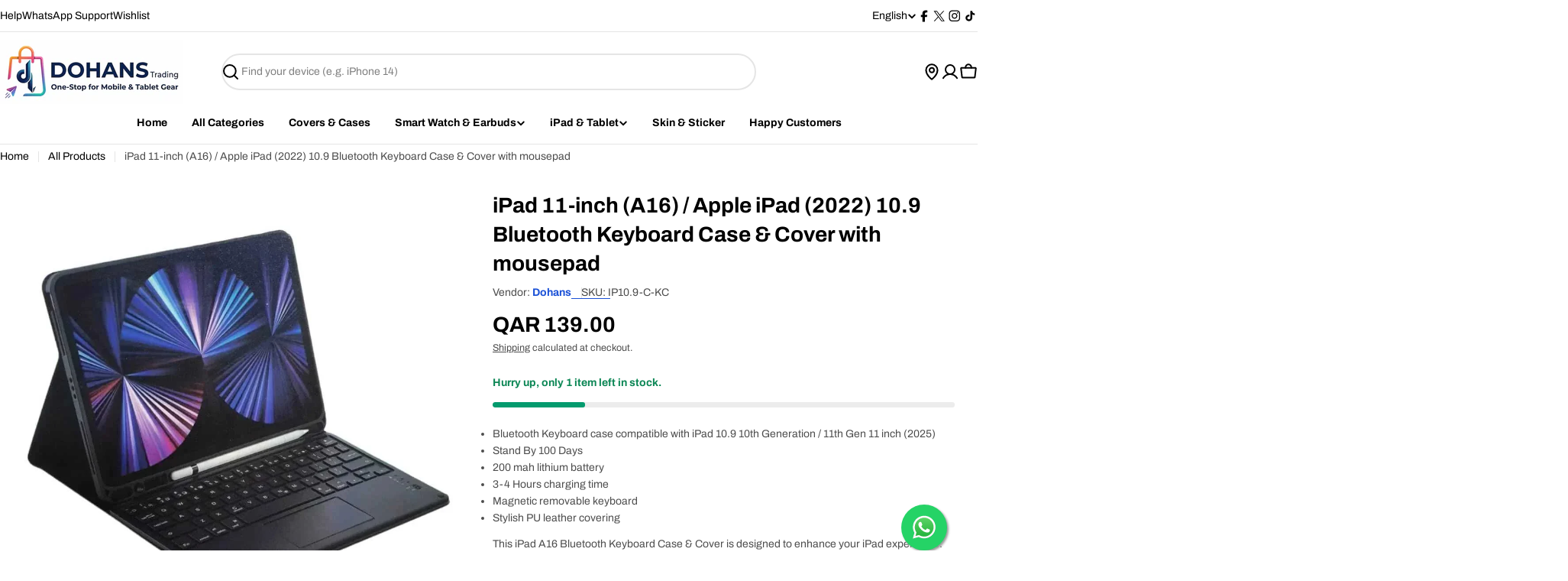

--- FILE ---
content_type: text/html; charset=utf-8
request_url: https://www.dohansqatar.com/variants/42101120991428/?section_id=pickup-availability
body_size: 1104
content:
<div id="shopify-section-pickup-availability" class="shopify-section">
<pickup-availability-preview class="pickup-availability-preview flex items-center blocks-radius">
    <div class="pickup-availability-icon flex shrink-0"><svg
  class="icon icon-storefront icon--extra-large icon--thick"
  aria-hidden="true"
  focusable="false"
  xmlns="http://www.w3.org/2000/svg"
  width="20"
  height="20"
  viewBox="0 0 20 20"
  fill="none"
>
  <path d="M3.75 10.9055V16.875H16.25V10.9055" stroke="currentColor" stroke-width="1.5" stroke-linecap="round" stroke-linejoin="round"/>
  <path d="M4.21875 3.125H15.7812C15.917 3.12503 16.0491 3.16926 16.1575 3.25101C16.2659 3.33277 16.3447 3.44759 16.382 3.57812L17.5 7.5H2.5L3.62031 3.57812C3.65754 3.44798 3.73601 3.33343 3.84393 3.25172C3.95185 3.17 4.08338 3.12553 4.21875 3.125Z" stroke="currentColor" stroke-width="1.5" stroke-linecap="round" stroke-linejoin="round"/>
  <path d="M7.5 7.5V8.75C7.5 9.41304 7.23661 10.0489 6.76777 10.5178C6.29893 10.9866 5.66304 11.25 5 11.25C4.33696 11.25 3.70107 10.9866 3.23223 10.5178C2.76339 10.0489 2.5 9.41304 2.5 8.75V7.5" stroke="currentColor" stroke-width="1.5" stroke-linecap="round" stroke-linejoin="round"/>
  <path d="M12.5 7.5V8.75C12.5 9.41304 12.2366 10.0489 11.7678 10.5178C11.2989 10.9866 10.663 11.25 10 11.25C9.33696 11.25 8.70107 10.9866 8.23223 10.5178C7.76339 10.0489 7.5 9.41304 7.5 8.75V7.5" stroke="currentColor" stroke-width="1.5" stroke-linecap="round" stroke-linejoin="round"/>
  <path d="M17.5 7.5V8.75C17.5 9.41304 17.2366 10.0489 16.7678 10.5178C16.2989 10.9866 15.663 11.25 15 11.25C14.337 11.25 13.7011 10.9866 13.2322 10.5178C12.7634 10.0489 12.5 9.41304 12.5 8.75V7.5" stroke="currentColor" stroke-width="1.5" stroke-linecap="round" stroke-linejoin="round"/>
</svg>
</div>
    <div class="pickup-availability-info relative flex-grow flex flex-col gap-1"><p class="pickup-availability-info__location font-body-bolder m-0">
          Pickup available at <span class="color-foreground">Salwa Road</span>
        </p>
        <p class="text-subtext text-sm-extra m-0 pickup-availability-info__pickup-time">
          Usually ready in 1 hour
        </p>
        <button
          id="ShowPickupAvailabilityDrawer"
          class="pickup-availability-button btn btn--extra-small btn--icon btn--icon-circle"
          aria-controls="PopupModal-PickupAvailability-pickup-availability"
          aria-haspopup="dialog"
          aria-label="View store information"
        >
          <svg
  class="icon icon-caret-right rtl-flip-x icon--extra-small icon--thick "
  viewBox="0 0 20 20"
  fill="none"
  xmlns="http://www.w3.org/2000/svg"
>
  <path d="M7.5 3.75L13.75 10L7.5 16.25" stroke="currentColor" stroke-width="1.5" stroke-linecap="round" stroke-linejoin="round"/>
</svg>

        </button></div>
  </pickup-availability-preview>
  <pickup-availability-drawer id="PopupModal-PickupAvailability-pickup-availability" class="drawer drawer--right drawer--basic" hidden>
    <div class="fixed-overlay" aria-controls="PopupModal-PickupAvailability-pickup-availability"></div>
    <div class="drawer__inner color-scheme-1">
      <button
        class="drawer__close-btn"
        aria-controls="PopupModal-PickupAvailability-pickup-availability"
        aria-label="Close"
      >
        <svg
  xmlns="http://www.w3.org/2000/svg"
  aria-hidden="true"
  focusable="false"
  class="icon icon-close icon--medium icon--thick"
  fill="none"
  viewBox="0 0 24 24"
>
  <path d="M18.75 5.13496L5.25 18.8544" stroke="currentColor" stroke-width="1.5" stroke-linecap="round" stroke-linejoin="round"/>
  <path d="M18.75 18.8544L5.25 5.13496" stroke="currentColor" stroke-width="1.5" stroke-linecap="round" stroke-linejoin="round"/>
</svg>

      </button>
      <div class="drawer__body v-scrollable h-full">
        <div class="pickup-availability-header">
          <h2 class="h4 pickup-availability-drawer-title" id="PickupAvailabilityHeading">
            iPad 11-inch (A16) / Apple iPad (2022) 10.9 Bluetooth Keyboard Case &amp; Cover with mousepad
          </h2></div>
        <ul class="pickup-availability-list list-unstyled" role="list" data-store-availability-drawer-content><li class="pickup-availability-list__item">
              <h3 class="h5">Salwa Road</h3>
              <p class="pickup-availability-list__item-info flex gap-1">
<svg
  class="icon icon-check icon--small icon--thick"
  aria-hidden="true"
  focusable="false"
  xmlns="http://www.w3.org/2000/svg"
  viewBox="0 0 24 24"
  fill="none"
  stroke="currentColor"
  stroke-width="1.5"
  stroke-linecap="round"
  stroke-linejoin="round"
>
  <path d="M3.75 13.5L9 18.75L21 6.75"/>
</svg>

                  Pickup available,
                  usually ready in 1 hour
</p><address class="pickup-availability-address text-subtext text-sm">
                <p>Salwa Road<br>Zone 56 Street 205 Building 84 Unit 3 1st Floor Office 19 Google_Map(Dohans Qatar)<br>Doha <br>Qatar</p>
<p>+97466043078</p></address>
            </li></ul>
      </div>
    </div>
  </pickup-availability-drawer></div>

--- FILE ---
content_type: text/html; charset=utf-8
request_url: https://www.dohansqatar.com/recommendations/products?section_id=template--19541671018692__related_products_aJYxme&product_id=7339498012868&limit=8
body_size: 6225
content:
<div id="shopify-section-template--19541671018692__related_products_aJYxme" class="shopify-section"><script src="//www.dohansqatar.com/cdn/shop/t/37/assets/product-recommendations.js?v=160612489290083489291766142113" defer="defer"></script>
<script src="//www.dohansqatar.com/cdn/shop/t/37/assets/product-slider.js?v=63684477372919440751766142114" defer="defer"></script>

<style data-shopify>
  .section-template--19541671018692__related_products_aJYxme {
    --section-padding-top: 20px;
    --section-padding-bottom: 10px;
    --f-columns-mobile: 2;
    --f-columns-md: 4;
    --f-columns-lg: 5;
  }
</style>



<div
  class="section section-template--19541671018692__related_products_aJYxme section--padding section--related-products page-width page-width--fixed color-scheme-1"
  data-id="template--19541671018692__related_products_aJYxme"
>
  <product-recommendations
    class="related-products"
    data-url="/recommendations/products?section_id=template--19541671018692__related_products_aJYxme&product_id=7339498012868&limit=8"
  >
<div class="section__header s__header section__header--vertical spacing--normal rich-text rich-text--tight md:text-left text-left flex flex-col items-start md:items-center md:flex-row gap-x-4">
    <div class="section__header--text s__header--text rich-text rich-text--tight flex-1"><h2 class="section__heading rich-text__heading h3">
          <motion-element class="block" data-motion="fade-up" data-motion-delay="50">
            
You may also like
          </motion-element>
        </h2></div></div>
      <product-slider
        class="block swiper-show-nav-on-hover relative"
        data-section-id="template--19541671018692__related_products_aJYxme"
        data-enable-slider="true"
        data-items="5"
        data-tablet-items="4"
        data-total-items="8"
        data-pagination-type="progressbar"
        data-navigation-position="center_image"
      >
        <div
          class="products-grid-wrap swiper swiper-equal-height overflow-visible swipe-mobile swipe-mobile--2-cols"
          id="product-list-template--19541671018692__related_products_aJYxme"
        >
          <div class="products-grid f-grid f-grid--gap-2xs f-grid--row-gap-inherit swiper-wrapper swipe-mobile__inner"><div class="f-column swiper-slide">
                <div
  class="product-card product-card-style-card color-scheme-1 color-inherit"
>
  <div class="product-card__wrapper h-full">
    <div class="product-card__image-wrapper product-card__image-wrapper--main-only color-scheme-1 bg-none">
      <a href="/products/ipad-10-9-10th-gen-11th-gen-11-inch-2025-2-5d-screen-protector?pr_prod_strat=jac&pr_rec_id=dba0f60de&pr_rec_pid=8417649459396&pr_ref_pid=7339498012868&pr_seq=uniform" aria-label="iPad 10.9 10th Gen / 11th Gen 11 inch (2025) 2.5D Screen Protector" tabindex="-1">
        <motion-element data-motion="zoom-out-sm" class="block"><div
                class="media-wrapper product-card__image product-card__image--main"
                style="--aspect-ratio: 1.0"
              ><img src="//www.dohansqatar.com/cdn/shop/files/dohans-ipad-screen-protector-normal-screen-protector-for-ipad-model-32118034170052_1.webp?v=1768809916&amp;width=810" alt="iPad 10.9 10th Gen / 11th Gen 11 inch (2025) 2.5D Screen Protector" srcset="//www.dohansqatar.com/cdn/shop/files/dohans-ipad-screen-protector-normal-screen-protector-for-ipad-model-32118034170052_1.webp?v=1768809916&amp;width=70 70w, //www.dohansqatar.com/cdn/shop/files/dohans-ipad-screen-protector-normal-screen-protector-for-ipad-model-32118034170052_1.webp?v=1768809916&amp;width=140 140w, //www.dohansqatar.com/cdn/shop/files/dohans-ipad-screen-protector-normal-screen-protector-for-ipad-model-32118034170052_1.webp?v=1768809916&amp;width=165 165w, //www.dohansqatar.com/cdn/shop/files/dohans-ipad-screen-protector-normal-screen-protector-for-ipad-model-32118034170052_1.webp?v=1768809916&amp;width=355 355w, //www.dohansqatar.com/cdn/shop/files/dohans-ipad-screen-protector-normal-screen-protector-for-ipad-model-32118034170052_1.webp?v=1768809916&amp;width=450 450w, //www.dohansqatar.com/cdn/shop/files/dohans-ipad-screen-protector-normal-screen-protector-for-ipad-model-32118034170052_1.webp?v=1768809916&amp;width=535 535w, //www.dohansqatar.com/cdn/shop/files/dohans-ipad-screen-protector-normal-screen-protector-for-ipad-model-32118034170052_1.webp?v=1768809916&amp;width=710 710w, //www.dohansqatar.com/cdn/shop/files/dohans-ipad-screen-protector-normal-screen-protector-for-ipad-model-32118034170052_1.webp?v=1768809916&amp;width=810 810w" width="810" height="810" loading="lazy" fetchpriority="low" class="motion-reduce" sizes="(max-width: 767px) calc((100vw - 30px) / 2),
(max-width: 1023px) calc((100vw - 30px) / 4),
340px" is="image-lazy">
              </div></motion-element>
      </a><div class="product-card__badge"></div><button
          class="product-card__quickview btn btn--icon-circle btn--primary no-js-hidden"
          aria-label="Quick view"
          aria-controls="QuickView-8417649459396-template--19541671018692__related_products_aJYxme"
          aria-haspopup="dialog"
          type="button"
        >
          <span class="btn__text flex gap-1 items-center"><svg
  xmlns="http://www.w3.org/2000/svg"
  class="icon icon-search icon--large icon--thick"
  viewBox="0 0 24 24"
  fill="none"
>
  <path d="M10.875 18.75C15.2242 18.75 18.75 15.2242 18.75 10.875C18.75 6.52576 15.2242 3 10.875 3C6.52576 3 3 6.52576 3 10.875C3 15.2242 6.52576 18.75 10.875 18.75Z" stroke="currentColor" stroke-width="1.5" stroke-linecap="round" stroke-linejoin="round"/>
  <path d="M16.4434 16.4453L20.9997 21.0016" stroke="currentColor" stroke-width="1.5" stroke-linecap="round" stroke-linejoin="round"/>
</svg>
</span>
        </button><form method="post" action="/cart/add" id="quick-add-template--19541671018692__related_products_aJYxme8417649459396" accept-charset="UTF-8" class="product-card__actions product-card__main-actions" enctype="multipart/form-data" novalidate="novalidate" data-type="add-to-cart-form" is="product-form"><input type="hidden" name="form_type" value="product" /><input type="hidden" name="utf8" value="✓" /><input
              type="hidden"
              name="id"
              value="45376046137540"
              class="product-variant-id"
              
            >
            <button
              id="quick-add-template--19541671018692__related_products_aJYxme8417649459396-submit"
              type="submit"
              name="add"
              
              aria-label="Add to cart"
              class="product-card__atc product-card__action-button btn btn--white"
            >
              <div class="btn__text flex gap-1 items-center">
                <span class="product-card__atc-icon product-card__action-icon inline-flex md:hidden"><svg
  viewBox="0 0 20 20"
  fill="none"
  class="icon icon-shopping-bag icon--medium icon--thick"
  xmlns="http://www.w3.org/2000/svg"
><path d="M16.3804 16.25H3.61947C3.46585 16.25 3.31752 16.1939 3.20241 16.0922C3.0873 15.9904 3.01334 15.8501 2.99447 15.6977L1.88119 6.32267C1.87089 6.2347 1.87941 6.14556 1.90617 6.06113C1.93294 5.9767 1.97734 5.89893 2.03644 5.83296C2.09553 5.767 2.16797 5.71434 2.24896 5.67849C2.32995 5.64264 2.41763 5.62441 2.50619 5.62501H17.4937C17.5823 5.62441 17.6699 5.64264 17.7509 5.67849C17.8319 5.71434 17.9044 5.767 17.9634 5.83296C18.0225 5.89893 18.0669 5.9767 18.0937 6.06113C18.1205 6.14556 18.129 6.2347 18.1187 6.32267L17.0054 15.6977C16.9865 15.8501 16.9126 15.9904 16.7975 16.0922C16.6824 16.1939 16.534 16.25 16.3804 16.25Z" stroke="currentColor" stroke-width="1.5" stroke-linecap="round" stroke-linejoin="round"/>
    <path d="M6.875 5.625V5C6.875 4.1712 7.20424 3.37634 7.79029 2.79029C8.37634 2.20424 9.1712 1.875 10 1.875C10.8288 1.875 11.6237 2.20424 12.2097 2.79029C12.7958 3.37634 13.125 4.1712 13.125 5V5.625" stroke="currentColor" stroke-width="1.5" stroke-linecap="round" stroke-linejoin="round"/></svg>
</span>
                <span class="product-card__atc-text product-card__action-text">Add to cart</span>
              </div>
              

<div class="loading__spinner hidden">
  <svg
    aria-hidden="true"
    focusable="false"
    class="spinner icon icon--extra-medium"
    viewBox="0 0 66 66"
    xmlns="http://www.w3.org/2000/svg"
  >
    <circle class="path" fill="none" stroke-width="4" cx="33" cy="33" r="30"></circle>
  </svg>
</div>

            </button><input type="hidden" name="product-id" value="8417649459396" /><input type="hidden" name="section-id" value="template--19541671018692__related_products_aJYxme" /></form></div>
    <div class="product-card__info text-left"><h3 class="product-card__title text-pcard-title">
        <a
          class="reversed-link block  text-limit-2-lines"
          href="/products/ipad-10-9-10th-gen-11th-gen-11-inch-2025-2-5d-screen-protector?pr_prod_strat=jac&pr_rec_id=dba0f60de&pr_rec_pid=8417649459396&pr_ref_pid=7339498012868&pr_seq=uniform"
        >
          <span class="reversed-link__text">iPad 10.9 10th Gen / 11th Gen 11 inch (2025) 2.5D Screen Protector</span>
        </a>
      </h3><div
  class="
    f-price f-price--left"
><div class="f-price__regular"><span class="visually-hidden visually-hidden--inline">Regular price</span>
      <span class="f-price-item f-price-item--regular">
        QAR 29.00
      </span></div>
  <div class="f-price__sale">
    <span class="visually-hidden visually-hidden--inline">Sale price</span>
    <span class="f-price-item f-price-item--sale">
      QAR 29.00
    </span>
      <span class="visually-hidden visually-hidden--inline">Regular price</span>
      <span class="f-price-item f-price-item--regular">
        <s>
          
            
          
        </s>
      </span></div>
  <div class="f-price__unit-wrapper hidden">
    <span class="visually-hidden">Unit price</span>
    <div class="f-price__unit"><span data-unit-price></span><span aria-hidden="true">/</span><span class="visually-hidden">per&nbsp;</span><span data-unit-price-base-unit></span></div>
  </div>
</div>

</div>
    <div class="product-card__list-actions hidden gap-3 flex-col"><form method="post" action="/cart/add" id="list-view-quick-add-template--19541671018692__related_products_aJYxme8417649459396" accept-charset="UTF-8" class="product-card__list-actions-main" enctype="multipart/form-data" novalidate="novalidate" data-type="add-to-cart-form" is="product-form"><input type="hidden" name="form_type" value="product" /><input type="hidden" name="utf8" value="✓" /><input
              type="hidden"
              name="id"
              value="45376046137540"
              class="product-variant-id"
              
            >
            <button
              id="list-view-quick-add-template--19541671018692__related_products_aJYxme8417649459396-submit"
              type="submit"
              name="add"
              
              aria-label="Add to cart"
              class="product-card__list-atc btn btn--primary w-full"
            >
              <span class="btn__text flex gap-1 items-center">Add to cart</span>
              

<div class="loading__spinner hidden">
  <svg
    aria-hidden="true"
    focusable="false"
    class="spinner icon icon--extra-medium"
    viewBox="0 0 66 66"
    xmlns="http://www.w3.org/2000/svg"
  >
    <circle class="path" fill="none" stroke-width="4" cx="33" cy="33" r="30"></circle>
  </svg>
</div>

            </button><input type="hidden" name="product-id" value="8417649459396" /><input type="hidden" name="section-id" value="template--19541671018692__related_products_aJYxme" /></form><a href="/products/ipad-10-9-10th-gen-11th-gen-11-inch-2025-2-5d-screen-protector?pr_prod_strat=jac&pr_rec_id=dba0f60de&pr_rec_pid=8417649459396&pr_ref_pid=7339498012868&pr_seq=uniform" class="btn btn--secondary">
        <span class="btn__text flex gap-1 items-center">View details</span>
      </a>
    </div>
  </div>
<quick-view-modal
  id="QuickView-8417649459396-template--19541671018692__related_products_aJYxme"
  class="quick-view drawer--loading modal drawer"
  data-product-url="/products/ipad-10-9-10th-gen-11th-gen-11-inch-2025-2-5d-screen-protector?pr_prod_strat=jac&pr_rec_id=dba0f60de&pr_rec_pid=8417649459396&pr_ref_pid=7339498012868&pr_seq=uniform"
  hidden
>
  <div class="fixed-overlay" aria-controls="QuickView-8417649459396-template--19541671018692__related_products_aJYxme"></div>
  <div class="drawer__inner flex flex-col color-scheme-1">
    <div class="drawer__header-title md:hidden">
      <h3>Choose your option</h3>
    </div>
    <button
      class="drawer__close-btn z-2"
      aria-controls="QuickView-8417649459396-template--19541671018692__related_products_aJYxme"
      aria-label="Close"
      type="button"
    >
      <svg
  xmlns="http://www.w3.org/2000/svg"
  aria-hidden="true"
  focusable="false"
  class="icon icon-close icon--large icon--thick"
  fill="none"
  viewBox="0 0 24 24"
>
  <path d="M18.75 5.13496L5.25 18.8544" stroke="currentColor" stroke-width="1.5" stroke-linecap="round" stroke-linejoin="round"/>
  <path d="M18.75 18.8544L5.25 5.13496" stroke="currentColor" stroke-width="1.5" stroke-linecap="round" stroke-linejoin="round"/>
</svg>

    </button>

<div class="loading__spinner drawer__loading-spinner">
  <svg
    aria-hidden="true"
    focusable="false"
    class="spinner icon icon--extra-medium"
    viewBox="0 0 66 66"
    xmlns="http://www.w3.org/2000/svg"
  >
    <circle class="path" fill="none" stroke-width="4" cx="33" cy="33" r="30"></circle>
  </svg>
</div>
<div class="drawer__body v-scrollable h-full quick-view__content"></div>
  </div>
</quick-view-modal>

</div>

              </div><div class="f-column swiper-slide">
                <div
  class="product-card product-card-style-card color-scheme-1 color-inherit"
>
  <div class="product-card__wrapper h-full">
    <div class="product-card__image-wrapper color-scheme-1 bg-none">
      <a href="/products/ipad-10-9-10th-gen-pen-holder-book-case-cover?pr_prod_strat=e5_desc&pr_rec_id=dba0f60de&pr_rec_pid=7348250345668&pr_ref_pid=7339498012868&pr_seq=uniform" aria-label="iPad 11-inch (A16) / Apple iPad (2022) 10.9 Pen Holder Book Case &amp; Cover" tabindex="-1">
        <motion-element data-motion="zoom-out-sm" class="block"><div
                class="media-wrapper product-card__image product-card__image--main"
                style="--aspect-ratio: 1.0"
              ><img src="//www.dohansqatar.com/cdn/shop/files/dohans-ipad-covers-black-ipad-10-9-10th-gen-11th-gen-11-inch-2025-pen-holder-book-case-cover-1174438830.png?v=1766754235&amp;width=800" alt="iPad 11-inch (A16) / Apple iPad (2022) 10.9 Pen Holder Book Case &amp; Cover - iPad Covers available at Dohans Qatar" srcset="//www.dohansqatar.com/cdn/shop/files/dohans-ipad-covers-black-ipad-10-9-10th-gen-11th-gen-11-inch-2025-pen-holder-book-case-cover-1174438830.png?v=1766754235&amp;width=70 70w, //www.dohansqatar.com/cdn/shop/files/dohans-ipad-covers-black-ipad-10-9-10th-gen-11th-gen-11-inch-2025-pen-holder-book-case-cover-1174438830.png?v=1766754235&amp;width=140 140w, //www.dohansqatar.com/cdn/shop/files/dohans-ipad-covers-black-ipad-10-9-10th-gen-11th-gen-11-inch-2025-pen-holder-book-case-cover-1174438830.png?v=1766754235&amp;width=165 165w, //www.dohansqatar.com/cdn/shop/files/dohans-ipad-covers-black-ipad-10-9-10th-gen-11th-gen-11-inch-2025-pen-holder-book-case-cover-1174438830.png?v=1766754235&amp;width=355 355w, //www.dohansqatar.com/cdn/shop/files/dohans-ipad-covers-black-ipad-10-9-10th-gen-11th-gen-11-inch-2025-pen-holder-book-case-cover-1174438830.png?v=1766754235&amp;width=450 450w, //www.dohansqatar.com/cdn/shop/files/dohans-ipad-covers-black-ipad-10-9-10th-gen-11th-gen-11-inch-2025-pen-holder-book-case-cover-1174438830.png?v=1766754235&amp;width=535 535w, //www.dohansqatar.com/cdn/shop/files/dohans-ipad-covers-black-ipad-10-9-10th-gen-11th-gen-11-inch-2025-pen-holder-book-case-cover-1174438830.png?v=1766754235&amp;width=710 710w, //www.dohansqatar.com/cdn/shop/files/dohans-ipad-covers-black-ipad-10-9-10th-gen-11th-gen-11-inch-2025-pen-holder-book-case-cover-1174438830.png?v=1766754235&amp;width=800 800w" width="800" height="800" loading="lazy" fetchpriority="low" class="motion-reduce" sizes="(max-width: 767px) calc((100vw - 30px) / 2),
(max-width: 1023px) calc((100vw - 30px) / 4),
340px" is="image-lazy">
              </div><div
                  class="media-wrapper product-card__image product-card__image--second inset-full hidden md:block"
                  style="--aspect-ratio: 1.0"
                ><img src="//www.dohansqatar.com/cdn/shop/files/dohans-ipad-cover-black-ipad-10-9-10th-gen-pen-holder-book-case-cover-34590890098884.jpg?v=1766754237&amp;width=1080" alt="Dohans iPad Cover Black iPad 10.9 10th Gen Pen Holder Book Case &amp; Cover" srcset="//www.dohansqatar.com/cdn/shop/files/dohans-ipad-cover-black-ipad-10-9-10th-gen-pen-holder-book-case-cover-34590890098884.jpg?v=1766754237&amp;width=70 70w, //www.dohansqatar.com/cdn/shop/files/dohans-ipad-cover-black-ipad-10-9-10th-gen-pen-holder-book-case-cover-34590890098884.jpg?v=1766754237&amp;width=140 140w, //www.dohansqatar.com/cdn/shop/files/dohans-ipad-cover-black-ipad-10-9-10th-gen-pen-holder-book-case-cover-34590890098884.jpg?v=1766754237&amp;width=165 165w, //www.dohansqatar.com/cdn/shop/files/dohans-ipad-cover-black-ipad-10-9-10th-gen-pen-holder-book-case-cover-34590890098884.jpg?v=1766754237&amp;width=355 355w, //www.dohansqatar.com/cdn/shop/files/dohans-ipad-cover-black-ipad-10-9-10th-gen-pen-holder-book-case-cover-34590890098884.jpg?v=1766754237&amp;width=450 450w, //www.dohansqatar.com/cdn/shop/files/dohans-ipad-cover-black-ipad-10-9-10th-gen-pen-holder-book-case-cover-34590890098884.jpg?v=1766754237&amp;width=535 535w, //www.dohansqatar.com/cdn/shop/files/dohans-ipad-cover-black-ipad-10-9-10th-gen-pen-holder-book-case-cover-34590890098884.jpg?v=1766754237&amp;width=710 710w, //www.dohansqatar.com/cdn/shop/files/dohans-ipad-cover-black-ipad-10-9-10th-gen-pen-holder-book-case-cover-34590890098884.jpg?v=1766754237&amp;width=900 900w, //www.dohansqatar.com/cdn/shop/files/dohans-ipad-cover-black-ipad-10-9-10th-gen-pen-holder-book-case-cover-34590890098884.jpg?v=1766754237&amp;width=1070 1070w, //www.dohansqatar.com/cdn/shop/files/dohans-ipad-cover-black-ipad-10-9-10th-gen-pen-holder-book-case-cover-34590890098884.jpg?v=1766754237&amp;width=1080 1080w" width="1080" height="1080" loading="lazy" class="motion-reduce" sizes="(max-width: 767px) calc((100vw - 30px) / 2),
(max-width: 1023px) calc((100vw - 30px) / 4),
340px" is="image-lazy">
                </div></motion-element>
      </a><div class="product-card__badge"></div><button
          class="product-card__quickview btn btn--icon-circle btn--primary no-js-hidden"
          aria-label="Quick view"
          aria-controls="QuickView-7348250345668-template--19541671018692__related_products_aJYxme"
          aria-haspopup="dialog"
          type="button"
        >
          <span class="btn__text flex gap-1 items-center"><svg
  xmlns="http://www.w3.org/2000/svg"
  class="icon icon-search icon--large icon--thick"
  viewBox="0 0 24 24"
  fill="none"
>
  <path d="M10.875 18.75C15.2242 18.75 18.75 15.2242 18.75 10.875C18.75 6.52576 15.2242 3 10.875 3C6.52576 3 3 6.52576 3 10.875C3 15.2242 6.52576 18.75 10.875 18.75Z" stroke="currentColor" stroke-width="1.5" stroke-linecap="round" stroke-linejoin="round"/>
  <path d="M16.4434 16.4453L20.9997 21.0016" stroke="currentColor" stroke-width="1.5" stroke-linecap="round" stroke-linejoin="round"/>
</svg>
</span>
        </button><div class="product-card__actions product-card__main-actions no-js-hidden">
            <button
              
                aria-controls="QuickView-7348250345668-template--19541671018692__related_products_aJYxme"
                aria-haspopup="dialog"
                type="button"
              
              class="product-card__atc product-card__action-button btn btn--white"
            >
              <div class="btn__text flex gap-1 items-center">
                <span class="product-card__atc-icon product-card__action-icon inline-flex md:hidden"><svg
  viewBox="0 0 20 20"
  fill="none"
  class="icon icon-shopping-bag icon--medium icon--thick"
  xmlns="http://www.w3.org/2000/svg"
><path d="M16.3804 16.25H3.61947C3.46585 16.25 3.31752 16.1939 3.20241 16.0922C3.0873 15.9904 3.01334 15.8501 2.99447 15.6977L1.88119 6.32267C1.87089 6.2347 1.87941 6.14556 1.90617 6.06113C1.93294 5.9767 1.97734 5.89893 2.03644 5.83296C2.09553 5.767 2.16797 5.71434 2.24896 5.67849C2.32995 5.64264 2.41763 5.62441 2.50619 5.62501H17.4937C17.5823 5.62441 17.6699 5.64264 17.7509 5.67849C17.8319 5.71434 17.9044 5.767 17.9634 5.83296C18.0225 5.89893 18.0669 5.9767 18.0937 6.06113C18.1205 6.14556 18.129 6.2347 18.1187 6.32267L17.0054 15.6977C16.9865 15.8501 16.9126 15.9904 16.7975 16.0922C16.6824 16.1939 16.534 16.25 16.3804 16.25Z" stroke="currentColor" stroke-width="1.5" stroke-linecap="round" stroke-linejoin="round"/>
    <path d="M6.875 5.625V5C6.875 4.1712 7.20424 3.37634 7.79029 2.79029C8.37634 2.20424 9.1712 1.875 10 1.875C10.8288 1.875 11.6237 2.20424 12.2097 2.79029C12.7958 3.37634 13.125 4.1712 13.125 5V5.625" stroke="currentColor" stroke-width="1.5" stroke-linecap="round" stroke-linejoin="round"/></svg>
</span>
                <span class="product-card__atc-text product-card__action-text">Choose options</span>
              </div>
            </button>
          </div></div>
    <div class="product-card__info text-left"><h3 class="product-card__title text-pcard-title">
        <a
          class="reversed-link block  text-limit-2-lines"
          href="/products/ipad-10-9-10th-gen-pen-holder-book-case-cover?pr_prod_strat=e5_desc&pr_rec_id=dba0f60de&pr_rec_pid=7348250345668&pr_ref_pid=7339498012868&pr_seq=uniform"
        >
          <span class="reversed-link__text">iPad 11-inch (A16) / Apple iPad (2022) 10.9 Pen Holder Book Case & Cover</span>
        </a>
      </h3><div
  class="
    f-price f-price--left"
><div class="f-price__regular"><span class="visually-hidden visually-hidden--inline">Regular price</span>
      <span class="f-price-item f-price-item--regular">
        QAR 59.00
      </span></div>
  <div class="f-price__sale">
    <span class="visually-hidden visually-hidden--inline">Sale price</span>
    <span class="f-price-item f-price-item--sale">
      QAR 59.00
    </span>
      <span class="visually-hidden visually-hidden--inline">Regular price</span>
      <span class="f-price-item f-price-item--regular">
        <s>
          
            
          
        </s>
      </span></div>
  <div class="f-price__unit-wrapper hidden">
    <span class="visually-hidden">Unit price</span>
    <div class="f-price__unit"><span data-unit-price></span><span aria-hidden="true">/</span><span class="visually-hidden">per&nbsp;</span><span data-unit-price-base-unit></span></div>
  </div>
</div>

<ul
    is="color-swatch"
    class="product-card__swatches swatches swatches--circle swatches--product-card flex flex-wrap gap-2 items-center justify-left swatches--variant-image"
  ><li class="swatch-item" data-tooltip><img src="//www.dohansqatar.com/cdn/shop/files/dohans-ipad-covers-black-ipad-10-9-10th-gen-11th-gen-11-inch-2025-pen-holder-book-case-cover-1174438830.png?v=1766754235&amp;width=800" alt="iPad 11-inch (A16) / Apple iPad (2022) 10.9 Pen Holder Book Case &amp; Cover - iPad Covers available at Dohans Qatar" srcset="//www.dohansqatar.com/cdn/shop/files/dohans-ipad-covers-black-ipad-10-9-10th-gen-11th-gen-11-inch-2025-pen-holder-book-case-cover-1174438830.png?v=1766754235&amp;width=70 70w, //www.dohansqatar.com/cdn/shop/files/dohans-ipad-covers-black-ipad-10-9-10th-gen-11th-gen-11-inch-2025-pen-holder-book-case-cover-1174438830.png?v=1766754235&amp;width=140 140w, //www.dohansqatar.com/cdn/shop/files/dohans-ipad-covers-black-ipad-10-9-10th-gen-11th-gen-11-inch-2025-pen-holder-book-case-cover-1174438830.png?v=1766754235&amp;width=165 165w, //www.dohansqatar.com/cdn/shop/files/dohans-ipad-covers-black-ipad-10-9-10th-gen-11th-gen-11-inch-2025-pen-holder-book-case-cover-1174438830.png?v=1766754235&amp;width=355 355w, //www.dohansqatar.com/cdn/shop/files/dohans-ipad-covers-black-ipad-10-9-10th-gen-11th-gen-11-inch-2025-pen-holder-book-case-cover-1174438830.png?v=1766754235&amp;width=450 450w, //www.dohansqatar.com/cdn/shop/files/dohans-ipad-covers-black-ipad-10-9-10th-gen-11th-gen-11-inch-2025-pen-holder-book-case-cover-1174438830.png?v=1766754235&amp;width=535 535w, //www.dohansqatar.com/cdn/shop/files/dohans-ipad-covers-black-ipad-10-9-10th-gen-11th-gen-11-inch-2025-pen-holder-book-case-cover-1174438830.png?v=1766754235&amp;width=710 710w" width="800" height="800" loading="lazy" fetchpriority="low" class="color-swatch--variant-image hidden" sizes="(max-width: 767px) calc((100vw - 30px) / 2),
(max-width: 1023px) calc((100vw - 30px) / 4),
340px">
<a
    href="/products/ipad-10-9-10th-gen-pen-holder-book-case-cover?variant=42135581491396"
    class="swatch-color block relative"
    title="iPad 11-inch (A16) / Apple iPad (2022) 10.9 Pen Holder Book Case &amp; Cover - Color 1"
    aria-label="iPad 11-inch (A16) / Apple iPad (2022) 10.9 Pen Holder Book Case &amp; Cover - Color 1"
    
    style="--swatch-background: 1; background-image: url(//www.dohansqatar.com/cdn/shop/files/dohans-ipad-covers-black-ipad-10-9-10th-gen-11th-gen-11-inch-2025-pen-holder-book-case-cover-1174438830.png?v=1766754235&width=72);"
  ><span class="tooltip pointer-events-none">Color 1</span></a></li><li class="swatch-item" data-tooltip><img src="//www.dohansqatar.com/cdn/shop/files/dohans-ipad-covers-color-2-ipad-11-inch-a16-apple-ipad-2022-10-9-pen-holder-book-case-cover-1194696429.jpg?v=1766766997&amp;width=800" alt="Samsung Galaxy Tab S9 / Tab S9 FE Smart Book Cover &amp; Case Dohans" srcset="//www.dohansqatar.com/cdn/shop/files/dohans-ipad-covers-color-2-ipad-11-inch-a16-apple-ipad-2022-10-9-pen-holder-book-case-cover-1194696429.jpg?v=1766766997&amp;width=70 70w, //www.dohansqatar.com/cdn/shop/files/dohans-ipad-covers-color-2-ipad-11-inch-a16-apple-ipad-2022-10-9-pen-holder-book-case-cover-1194696429.jpg?v=1766766997&amp;width=140 140w, //www.dohansqatar.com/cdn/shop/files/dohans-ipad-covers-color-2-ipad-11-inch-a16-apple-ipad-2022-10-9-pen-holder-book-case-cover-1194696429.jpg?v=1766766997&amp;width=165 165w, //www.dohansqatar.com/cdn/shop/files/dohans-ipad-covers-color-2-ipad-11-inch-a16-apple-ipad-2022-10-9-pen-holder-book-case-cover-1194696429.jpg?v=1766766997&amp;width=355 355w, //www.dohansqatar.com/cdn/shop/files/dohans-ipad-covers-color-2-ipad-11-inch-a16-apple-ipad-2022-10-9-pen-holder-book-case-cover-1194696429.jpg?v=1766766997&amp;width=450 450w, //www.dohansqatar.com/cdn/shop/files/dohans-ipad-covers-color-2-ipad-11-inch-a16-apple-ipad-2022-10-9-pen-holder-book-case-cover-1194696429.jpg?v=1766766997&amp;width=535 535w, //www.dohansqatar.com/cdn/shop/files/dohans-ipad-covers-color-2-ipad-11-inch-a16-apple-ipad-2022-10-9-pen-holder-book-case-cover-1194696429.jpg?v=1766766997&amp;width=710 710w" width="800" height="800" loading="lazy" fetchpriority="low" class="color-swatch--variant-image hidden" sizes="(max-width: 767px) calc((100vw - 30px) / 2),
(max-width: 1023px) calc((100vw - 30px) / 4),
340px">
<a
    href="/products/ipad-10-9-10th-gen-pen-holder-book-case-cover?variant=45176751030468"
    class="swatch-color block relative"
    title="iPad 11-inch (A16) / Apple iPad (2022) 10.9 Pen Holder Book Case &amp; Cover - Color 2"
    aria-label="iPad 11-inch (A16) / Apple iPad (2022) 10.9 Pen Holder Book Case &amp; Cover - Color 2"
    
    style="--swatch-background: 2; background-image: url(//www.dohansqatar.com/cdn/shop/files/dohans-ipad-covers-color-2-ipad-11-inch-a16-apple-ipad-2022-10-9-pen-holder-book-case-cover-1194696429.jpg?v=1766766997&width=72);"
  ><span class="tooltip pointer-events-none">Color 2</span></a></li><li class="swatch-item" data-tooltip><img src="//www.dohansqatar.com/cdn/shop/files/dohans-ipad-covers-color-3-ipad-11-inch-a16-apple-ipad-2022-10-9-pen-holder-book-case-cover-1194696428.jpg?v=1766754240&amp;width=800" alt="Dohans iPad Covers Color 3 iPad 11-inch (A16) / Apple iPad (2022) 10.9 Pen Holder Book Case &amp; Cover" srcset="//www.dohansqatar.com/cdn/shop/files/dohans-ipad-covers-color-3-ipad-11-inch-a16-apple-ipad-2022-10-9-pen-holder-book-case-cover-1194696428.jpg?v=1766754240&amp;width=70 70w, //www.dohansqatar.com/cdn/shop/files/dohans-ipad-covers-color-3-ipad-11-inch-a16-apple-ipad-2022-10-9-pen-holder-book-case-cover-1194696428.jpg?v=1766754240&amp;width=140 140w, //www.dohansqatar.com/cdn/shop/files/dohans-ipad-covers-color-3-ipad-11-inch-a16-apple-ipad-2022-10-9-pen-holder-book-case-cover-1194696428.jpg?v=1766754240&amp;width=165 165w, //www.dohansqatar.com/cdn/shop/files/dohans-ipad-covers-color-3-ipad-11-inch-a16-apple-ipad-2022-10-9-pen-holder-book-case-cover-1194696428.jpg?v=1766754240&amp;width=355 355w, //www.dohansqatar.com/cdn/shop/files/dohans-ipad-covers-color-3-ipad-11-inch-a16-apple-ipad-2022-10-9-pen-holder-book-case-cover-1194696428.jpg?v=1766754240&amp;width=450 450w, //www.dohansqatar.com/cdn/shop/files/dohans-ipad-covers-color-3-ipad-11-inch-a16-apple-ipad-2022-10-9-pen-holder-book-case-cover-1194696428.jpg?v=1766754240&amp;width=535 535w, //www.dohansqatar.com/cdn/shop/files/dohans-ipad-covers-color-3-ipad-11-inch-a16-apple-ipad-2022-10-9-pen-holder-book-case-cover-1194696428.jpg?v=1766754240&amp;width=710 710w" width="800" height="800" loading="lazy" fetchpriority="low" class="color-swatch--variant-image hidden" sizes="(max-width: 767px) calc((100vw - 30px) / 2),
(max-width: 1023px) calc((100vw - 30px) / 4),
340px">
<a
    href="/products/ipad-10-9-10th-gen-pen-holder-book-case-cover?variant=45176751063236"
    class="swatch-color block relative"
    title="iPad 11-inch (A16) / Apple iPad (2022) 10.9 Pen Holder Book Case &amp; Cover - Color 3"
    aria-label="iPad 11-inch (A16) / Apple iPad (2022) 10.9 Pen Holder Book Case &amp; Cover - Color 3"
    
    style="--swatch-background: 3; background-image: url(//www.dohansqatar.com/cdn/shop/files/dohans-ipad-covers-color-3-ipad-11-inch-a16-apple-ipad-2022-10-9-pen-holder-book-case-cover-1194696428.jpg?v=1766754240&width=72);"
  ><span class="tooltip pointer-events-none">Color 3</span></a></li><li class="swatch-item" data-tooltip><img src="//www.dohansqatar.com/cdn/shop/files/dohans-ipad-covers-color-4-ipad-11-inch-a16-apple-ipad-2022-10-9-pen-holder-book-case-cover-1196083303.jpg?v=1766754242&amp;width=800" alt="Dohans iPad Covers Color 4 iPad 11-inch (A16) / Apple iPad (2022) 10.9 Pen Holder Book Case &amp; Cover" srcset="//www.dohansqatar.com/cdn/shop/files/dohans-ipad-covers-color-4-ipad-11-inch-a16-apple-ipad-2022-10-9-pen-holder-book-case-cover-1196083303.jpg?v=1766754242&amp;width=70 70w, //www.dohansqatar.com/cdn/shop/files/dohans-ipad-covers-color-4-ipad-11-inch-a16-apple-ipad-2022-10-9-pen-holder-book-case-cover-1196083303.jpg?v=1766754242&amp;width=140 140w, //www.dohansqatar.com/cdn/shop/files/dohans-ipad-covers-color-4-ipad-11-inch-a16-apple-ipad-2022-10-9-pen-holder-book-case-cover-1196083303.jpg?v=1766754242&amp;width=165 165w, //www.dohansqatar.com/cdn/shop/files/dohans-ipad-covers-color-4-ipad-11-inch-a16-apple-ipad-2022-10-9-pen-holder-book-case-cover-1196083303.jpg?v=1766754242&amp;width=355 355w, //www.dohansqatar.com/cdn/shop/files/dohans-ipad-covers-color-4-ipad-11-inch-a16-apple-ipad-2022-10-9-pen-holder-book-case-cover-1196083303.jpg?v=1766754242&amp;width=450 450w, //www.dohansqatar.com/cdn/shop/files/dohans-ipad-covers-color-4-ipad-11-inch-a16-apple-ipad-2022-10-9-pen-holder-book-case-cover-1196083303.jpg?v=1766754242&amp;width=535 535w, //www.dohansqatar.com/cdn/shop/files/dohans-ipad-covers-color-4-ipad-11-inch-a16-apple-ipad-2022-10-9-pen-holder-book-case-cover-1196083303.jpg?v=1766754242&amp;width=710 710w" width="800" height="800" loading="lazy" fetchpriority="low" class="color-swatch--variant-image hidden" sizes="(max-width: 767px) calc((100vw - 30px) / 2),
(max-width: 1023px) calc((100vw - 30px) / 4),
340px">
<a
    href="/products/ipad-10-9-10th-gen-pen-holder-book-case-cover?variant=45184717455556"
    class="swatch-color block relative"
    title="iPad 11-inch (A16) / Apple iPad (2022) 10.9 Pen Holder Book Case &amp; Cover - Color 4"
    aria-label="iPad 11-inch (A16) / Apple iPad (2022) 10.9 Pen Holder Book Case &amp; Cover - Color 4"
    
    style="--swatch-background: 4; background-image: url(//www.dohansqatar.com/cdn/shop/files/dohans-ipad-covers-color-4-ipad-11-inch-a16-apple-ipad-2022-10-9-pen-holder-book-case-cover-1196083303.jpg?v=1766754242&width=72);"
  ><span class="tooltip pointer-events-none">Color 4</span></a></li></ul></div>
    <div class="product-card__list-actions hidden gap-3 flex-col"><div class="product-card__list-actions-main">
            <button
              
                aria-controls="QuickView-7348250345668-template--19541671018692__related_products_aJYxme"
                aria-haspopup="dialog"
                type="button"
              
              class="product-card__list-atc btn btn--primary"
            >
              <span class="btn__text flex gap-1 items-center">Choose options</span>
            </button>
          </div><a href="/products/ipad-10-9-10th-gen-pen-holder-book-case-cover?pr_prod_strat=e5_desc&pr_rec_id=dba0f60de&pr_rec_pid=7348250345668&pr_ref_pid=7339498012868&pr_seq=uniform" class="btn btn--secondary">
        <span class="btn__text flex gap-1 items-center">View details</span>
      </a>
    </div>
  </div>
<quick-view-modal
  id="QuickView-7348250345668-template--19541671018692__related_products_aJYxme"
  class="quick-view drawer--loading modal drawer"
  data-product-url="/products/ipad-10-9-10th-gen-pen-holder-book-case-cover?pr_prod_strat=e5_desc&pr_rec_id=dba0f60de&pr_rec_pid=7348250345668&pr_ref_pid=7339498012868&pr_seq=uniform"
  hidden
>
  <div class="fixed-overlay" aria-controls="QuickView-7348250345668-template--19541671018692__related_products_aJYxme"></div>
  <div class="drawer__inner flex flex-col color-scheme-1">
    <div class="drawer__header-title md:hidden">
      <h3>Choose your option</h3>
    </div>
    <button
      class="drawer__close-btn z-2"
      aria-controls="QuickView-7348250345668-template--19541671018692__related_products_aJYxme"
      aria-label="Close"
      type="button"
    >
      <svg
  xmlns="http://www.w3.org/2000/svg"
  aria-hidden="true"
  focusable="false"
  class="icon icon-close icon--large icon--thick"
  fill="none"
  viewBox="0 0 24 24"
>
  <path d="M18.75 5.13496L5.25 18.8544" stroke="currentColor" stroke-width="1.5" stroke-linecap="round" stroke-linejoin="round"/>
  <path d="M18.75 18.8544L5.25 5.13496" stroke="currentColor" stroke-width="1.5" stroke-linecap="round" stroke-linejoin="round"/>
</svg>

    </button>

<div class="loading__spinner drawer__loading-spinner">
  <svg
    aria-hidden="true"
    focusable="false"
    class="spinner icon icon--extra-medium"
    viewBox="0 0 66 66"
    xmlns="http://www.w3.org/2000/svg"
  >
    <circle class="path" fill="none" stroke-width="4" cx="33" cy="33" r="30"></circle>
  </svg>
</div>
<div class="drawer__body v-scrollable h-full quick-view__content"></div>
  </div>
</quick-view-modal>

</div>

              </div><div class="f-column swiper-slide">
                <div
  class="product-card product-card-style-card color-scheme-1 color-inherit"
>
  <div class="product-card__wrapper h-full">
    <div class="product-card__image-wrapper color-scheme-1 bg-none">
      <a href="/products/ipad-10-9-10th-gen-ruimebi-magnetic-strap-stand-cover-case?pr_prod_strat=e5_desc&pr_rec_id=dba0f60de&pr_rec_pid=8080785211588&pr_ref_pid=7339498012868&pr_seq=uniform" aria-label="iPad 11-inch (A16) / Apple iPad (2022) 10.9 Ruimebi Magnetic Strap &amp; Stand Cover &amp; Case" tabindex="-1">
        <motion-element data-motion="zoom-out-sm" class="block"><div
                class="media-wrapper product-card__image product-card__image--main"
                style="--aspect-ratio: 1.0"
              ><img src="//www.dohansqatar.com/cdn/shop/files/dohans-mobile-phone-cases-black-ipad-10-9-10th-gen-ruimebi-magnetic-strap-stand-cover-case-40914109399236.jpg?v=1766769449&amp;width=800" alt="iPad 11-inch (A16) / Apple iPad (2022) 10.9 Ruimebi Magnetic Strap &amp; Stand Cover &amp; Case - iPad Covers available at Dohans Qatar" srcset="//www.dohansqatar.com/cdn/shop/files/dohans-mobile-phone-cases-black-ipad-10-9-10th-gen-ruimebi-magnetic-strap-stand-cover-case-40914109399236.jpg?v=1766769449&amp;width=70 70w, //www.dohansqatar.com/cdn/shop/files/dohans-mobile-phone-cases-black-ipad-10-9-10th-gen-ruimebi-magnetic-strap-stand-cover-case-40914109399236.jpg?v=1766769449&amp;width=140 140w, //www.dohansqatar.com/cdn/shop/files/dohans-mobile-phone-cases-black-ipad-10-9-10th-gen-ruimebi-magnetic-strap-stand-cover-case-40914109399236.jpg?v=1766769449&amp;width=165 165w, //www.dohansqatar.com/cdn/shop/files/dohans-mobile-phone-cases-black-ipad-10-9-10th-gen-ruimebi-magnetic-strap-stand-cover-case-40914109399236.jpg?v=1766769449&amp;width=355 355w, //www.dohansqatar.com/cdn/shop/files/dohans-mobile-phone-cases-black-ipad-10-9-10th-gen-ruimebi-magnetic-strap-stand-cover-case-40914109399236.jpg?v=1766769449&amp;width=450 450w, //www.dohansqatar.com/cdn/shop/files/dohans-mobile-phone-cases-black-ipad-10-9-10th-gen-ruimebi-magnetic-strap-stand-cover-case-40914109399236.jpg?v=1766769449&amp;width=535 535w, //www.dohansqatar.com/cdn/shop/files/dohans-mobile-phone-cases-black-ipad-10-9-10th-gen-ruimebi-magnetic-strap-stand-cover-case-40914109399236.jpg?v=1766769449&amp;width=710 710w, //www.dohansqatar.com/cdn/shop/files/dohans-mobile-phone-cases-black-ipad-10-9-10th-gen-ruimebi-magnetic-strap-stand-cover-case-40914109399236.jpg?v=1766769449&amp;width=800 800w" width="800" height="800" loading="lazy" fetchpriority="low" class="motion-reduce" sizes="(max-width: 767px) calc((100vw - 30px) / 2),
(max-width: 1023px) calc((100vw - 30px) / 4),
340px" is="image-lazy">
              </div><div
                  class="media-wrapper product-card__image product-card__image--second inset-full hidden md:block"
                  style="--aspect-ratio: 1.0"
                ><img src="//www.dohansqatar.com/cdn/shop/files/dohans-mobile-phone-cases-brown-ipad-10-9-10th-gen-ruimebi-magnetic-strap-stand-cover-case-40914109497540.jpg?v=1766769451&amp;width=800" alt="Dohans Mobile Phone Cases Brown iPad 10.9 10th Gen Ruimebi Magnetic Strap &amp; Stand Cover &amp; Case" srcset="//www.dohansqatar.com/cdn/shop/files/dohans-mobile-phone-cases-brown-ipad-10-9-10th-gen-ruimebi-magnetic-strap-stand-cover-case-40914109497540.jpg?v=1766769451&amp;width=70 70w, //www.dohansqatar.com/cdn/shop/files/dohans-mobile-phone-cases-brown-ipad-10-9-10th-gen-ruimebi-magnetic-strap-stand-cover-case-40914109497540.jpg?v=1766769451&amp;width=140 140w, //www.dohansqatar.com/cdn/shop/files/dohans-mobile-phone-cases-brown-ipad-10-9-10th-gen-ruimebi-magnetic-strap-stand-cover-case-40914109497540.jpg?v=1766769451&amp;width=165 165w, //www.dohansqatar.com/cdn/shop/files/dohans-mobile-phone-cases-brown-ipad-10-9-10th-gen-ruimebi-magnetic-strap-stand-cover-case-40914109497540.jpg?v=1766769451&amp;width=355 355w, //www.dohansqatar.com/cdn/shop/files/dohans-mobile-phone-cases-brown-ipad-10-9-10th-gen-ruimebi-magnetic-strap-stand-cover-case-40914109497540.jpg?v=1766769451&amp;width=450 450w, //www.dohansqatar.com/cdn/shop/files/dohans-mobile-phone-cases-brown-ipad-10-9-10th-gen-ruimebi-magnetic-strap-stand-cover-case-40914109497540.jpg?v=1766769451&amp;width=535 535w, //www.dohansqatar.com/cdn/shop/files/dohans-mobile-phone-cases-brown-ipad-10-9-10th-gen-ruimebi-magnetic-strap-stand-cover-case-40914109497540.jpg?v=1766769451&amp;width=710 710w, //www.dohansqatar.com/cdn/shop/files/dohans-mobile-phone-cases-brown-ipad-10-9-10th-gen-ruimebi-magnetic-strap-stand-cover-case-40914109497540.jpg?v=1766769451&amp;width=800 800w" width="800" height="800" loading="lazy" class="motion-reduce" sizes="(max-width: 767px) calc((100vw - 30px) / 2),
(max-width: 1023px) calc((100vw - 30px) / 4),
340px" is="image-lazy">
                </div></motion-element>
      </a><div class="product-card__badge"></div><button
          class="product-card__quickview btn btn--icon-circle btn--primary no-js-hidden"
          aria-label="Quick view"
          aria-controls="QuickView-8080785211588-template--19541671018692__related_products_aJYxme"
          aria-haspopup="dialog"
          type="button"
        >
          <span class="btn__text flex gap-1 items-center"><svg
  xmlns="http://www.w3.org/2000/svg"
  class="icon icon-search icon--large icon--thick"
  viewBox="0 0 24 24"
  fill="none"
>
  <path d="M10.875 18.75C15.2242 18.75 18.75 15.2242 18.75 10.875C18.75 6.52576 15.2242 3 10.875 3C6.52576 3 3 6.52576 3 10.875C3 15.2242 6.52576 18.75 10.875 18.75Z" stroke="currentColor" stroke-width="1.5" stroke-linecap="round" stroke-linejoin="round"/>
  <path d="M16.4434 16.4453L20.9997 21.0016" stroke="currentColor" stroke-width="1.5" stroke-linecap="round" stroke-linejoin="round"/>
</svg>
</span>
        </button><div class="product-card__actions product-card__main-actions no-js-hidden">
            <button
              
                aria-controls="QuickView-8080785211588-template--19541671018692__related_products_aJYxme"
                aria-haspopup="dialog"
                type="button"
              
              class="product-card__atc product-card__action-button btn btn--white"
            >
              <div class="btn__text flex gap-1 items-center">
                <span class="product-card__atc-icon product-card__action-icon inline-flex md:hidden"><svg
  viewBox="0 0 20 20"
  fill="none"
  class="icon icon-shopping-bag icon--medium icon--thick"
  xmlns="http://www.w3.org/2000/svg"
><path d="M16.3804 16.25H3.61947C3.46585 16.25 3.31752 16.1939 3.20241 16.0922C3.0873 15.9904 3.01334 15.8501 2.99447 15.6977L1.88119 6.32267C1.87089 6.2347 1.87941 6.14556 1.90617 6.06113C1.93294 5.9767 1.97734 5.89893 2.03644 5.83296C2.09553 5.767 2.16797 5.71434 2.24896 5.67849C2.32995 5.64264 2.41763 5.62441 2.50619 5.62501H17.4937C17.5823 5.62441 17.6699 5.64264 17.7509 5.67849C17.8319 5.71434 17.9044 5.767 17.9634 5.83296C18.0225 5.89893 18.0669 5.9767 18.0937 6.06113C18.1205 6.14556 18.129 6.2347 18.1187 6.32267L17.0054 15.6977C16.9865 15.8501 16.9126 15.9904 16.7975 16.0922C16.6824 16.1939 16.534 16.25 16.3804 16.25Z" stroke="currentColor" stroke-width="1.5" stroke-linecap="round" stroke-linejoin="round"/>
    <path d="M6.875 5.625V5C6.875 4.1712 7.20424 3.37634 7.79029 2.79029C8.37634 2.20424 9.1712 1.875 10 1.875C10.8288 1.875 11.6237 2.20424 12.2097 2.79029C12.7958 3.37634 13.125 4.1712 13.125 5V5.625" stroke="currentColor" stroke-width="1.5" stroke-linecap="round" stroke-linejoin="round"/></svg>
</span>
                <span class="product-card__atc-text product-card__action-text">Choose options</span>
              </div>
            </button>
          </div></div>
    <div class="product-card__info text-left"><h3 class="product-card__title text-pcard-title">
        <a
          class="reversed-link block  text-limit-2-lines"
          href="/products/ipad-10-9-10th-gen-ruimebi-magnetic-strap-stand-cover-case?pr_prod_strat=e5_desc&pr_rec_id=dba0f60de&pr_rec_pid=8080785211588&pr_ref_pid=7339498012868&pr_seq=uniform"
        >
          <span class="reversed-link__text">iPad 11-inch (A16) / Apple iPad (2022) 10.9 Ruimebi Magnetic Strap & Stand Cover & Case</span>
        </a>
      </h3><div
  class="
    f-price f-price--left"
><div class="f-price__regular"><span class="visually-hidden visually-hidden--inline">Regular price</span>
      <span class="f-price-item f-price-item--regular">
        QAR 69.00
      </span></div>
  <div class="f-price__sale">
    <span class="visually-hidden visually-hidden--inline">Sale price</span>
    <span class="f-price-item f-price-item--sale">
      QAR 69.00
    </span>
      <span class="visually-hidden visually-hidden--inline">Regular price</span>
      <span class="f-price-item f-price-item--regular">
        <s>
          
            
          
        </s>
      </span></div>
  <div class="f-price__unit-wrapper hidden">
    <span class="visually-hidden">Unit price</span>
    <div class="f-price__unit"><span data-unit-price></span><span aria-hidden="true">/</span><span class="visually-hidden">per&nbsp;</span><span data-unit-price-base-unit></span></div>
  </div>
</div>

<ul
    is="color-swatch"
    class="product-card__swatches swatches swatches--circle swatches--product-card flex flex-wrap gap-2 items-center justify-left swatches--variant-image"
  ><li class="swatch-item" data-tooltip><img src="//www.dohansqatar.com/cdn/shop/files/dohans-mobile-phone-cases-black-ipad-10-9-10th-gen-ruimebi-magnetic-strap-stand-cover-case-40914109399236.jpg?v=1766769449&amp;width=800" alt="iPad 11-inch (A16) / Apple iPad (2022) 10.9 Ruimebi Magnetic Strap &amp; Stand Cover &amp; Case - iPad Covers available at Dohans Qatar" srcset="//www.dohansqatar.com/cdn/shop/files/dohans-mobile-phone-cases-black-ipad-10-9-10th-gen-ruimebi-magnetic-strap-stand-cover-case-40914109399236.jpg?v=1766769449&amp;width=70 70w, //www.dohansqatar.com/cdn/shop/files/dohans-mobile-phone-cases-black-ipad-10-9-10th-gen-ruimebi-magnetic-strap-stand-cover-case-40914109399236.jpg?v=1766769449&amp;width=140 140w, //www.dohansqatar.com/cdn/shop/files/dohans-mobile-phone-cases-black-ipad-10-9-10th-gen-ruimebi-magnetic-strap-stand-cover-case-40914109399236.jpg?v=1766769449&amp;width=165 165w, //www.dohansqatar.com/cdn/shop/files/dohans-mobile-phone-cases-black-ipad-10-9-10th-gen-ruimebi-magnetic-strap-stand-cover-case-40914109399236.jpg?v=1766769449&amp;width=355 355w, //www.dohansqatar.com/cdn/shop/files/dohans-mobile-phone-cases-black-ipad-10-9-10th-gen-ruimebi-magnetic-strap-stand-cover-case-40914109399236.jpg?v=1766769449&amp;width=450 450w, //www.dohansqatar.com/cdn/shop/files/dohans-mobile-phone-cases-black-ipad-10-9-10th-gen-ruimebi-magnetic-strap-stand-cover-case-40914109399236.jpg?v=1766769449&amp;width=535 535w, //www.dohansqatar.com/cdn/shop/files/dohans-mobile-phone-cases-black-ipad-10-9-10th-gen-ruimebi-magnetic-strap-stand-cover-case-40914109399236.jpg?v=1766769449&amp;width=710 710w" width="800" height="800" loading="lazy" fetchpriority="low" class="color-swatch--variant-image hidden" sizes="(max-width: 767px) calc((100vw - 30px) / 2),
(max-width: 1023px) calc((100vw - 30px) / 4),
340px">
<a
    href="/products/ipad-10-9-10th-gen-ruimebi-magnetic-strap-stand-cover-case?variant=44271333671108"
    class="swatch-color block relative"
    title="iPad 11-inch (A16) / Apple iPad (2022) 10.9 Ruimebi Magnetic Strap &amp; Stand Cover &amp; Case - Black"
    aria-label="iPad 11-inch (A16) / Apple iPad (2022) 10.9 Ruimebi Magnetic Strap &amp; Stand Cover &amp; Case - Black"
    
    style="--swatch-background: black; background-image: url(//www.dohansqatar.com/cdn/shop/files/dohans-mobile-phone-cases-black-ipad-10-9-10th-gen-ruimebi-magnetic-strap-stand-cover-case-40914109399236.jpg?v=1766769449&width=72);"
  ><span class="tooltip pointer-events-none">Black</span></a></li><li class="swatch-item" data-tooltip><img src="//www.dohansqatar.com/cdn/shop/files/dohans-mobile-phone-cases-brown-ipad-10-9-10th-gen-ruimebi-magnetic-strap-stand-cover-case-40914109497540.jpg?v=1766769451&amp;width=800" alt="Dohans Mobile Phone Cases Brown iPad 10.9 10th Gen Ruimebi Magnetic Strap &amp; Stand Cover &amp; Case" srcset="//www.dohansqatar.com/cdn/shop/files/dohans-mobile-phone-cases-brown-ipad-10-9-10th-gen-ruimebi-magnetic-strap-stand-cover-case-40914109497540.jpg?v=1766769451&amp;width=70 70w, //www.dohansqatar.com/cdn/shop/files/dohans-mobile-phone-cases-brown-ipad-10-9-10th-gen-ruimebi-magnetic-strap-stand-cover-case-40914109497540.jpg?v=1766769451&amp;width=140 140w, //www.dohansqatar.com/cdn/shop/files/dohans-mobile-phone-cases-brown-ipad-10-9-10th-gen-ruimebi-magnetic-strap-stand-cover-case-40914109497540.jpg?v=1766769451&amp;width=165 165w, //www.dohansqatar.com/cdn/shop/files/dohans-mobile-phone-cases-brown-ipad-10-9-10th-gen-ruimebi-magnetic-strap-stand-cover-case-40914109497540.jpg?v=1766769451&amp;width=355 355w, //www.dohansqatar.com/cdn/shop/files/dohans-mobile-phone-cases-brown-ipad-10-9-10th-gen-ruimebi-magnetic-strap-stand-cover-case-40914109497540.jpg?v=1766769451&amp;width=450 450w, //www.dohansqatar.com/cdn/shop/files/dohans-mobile-phone-cases-brown-ipad-10-9-10th-gen-ruimebi-magnetic-strap-stand-cover-case-40914109497540.jpg?v=1766769451&amp;width=535 535w, //www.dohansqatar.com/cdn/shop/files/dohans-mobile-phone-cases-brown-ipad-10-9-10th-gen-ruimebi-magnetic-strap-stand-cover-case-40914109497540.jpg?v=1766769451&amp;width=710 710w" width="800" height="800" loading="lazy" fetchpriority="low" class="color-swatch--variant-image hidden" sizes="(max-width: 767px) calc((100vw - 30px) / 2),
(max-width: 1023px) calc((100vw - 30px) / 4),
340px">
<a
    href="/products/ipad-10-9-10th-gen-ruimebi-magnetic-strap-stand-cover-case?variant=44271333736644"
    class="swatch-color block relative"
    title="iPad 11-inch (A16) / Apple iPad (2022) 10.9 Ruimebi Magnetic Strap &amp; Stand Cover &amp; Case - Brown"
    aria-label="iPad 11-inch (A16) / Apple iPad (2022) 10.9 Ruimebi Magnetic Strap &amp; Stand Cover &amp; Case - Brown"
    
    style="--swatch-background: brown; background-image: url(//www.dohansqatar.com/cdn/shop/files/dohans-mobile-phone-cases-brown-ipad-10-9-10th-gen-ruimebi-magnetic-strap-stand-cover-case-40914109497540.jpg?v=1766769451&width=72);"
  ><span class="tooltip pointer-events-none">Brown</span></a></li></ul></div>
    <div class="product-card__list-actions hidden gap-3 flex-col"><div class="product-card__list-actions-main">
            <button
              
                aria-controls="QuickView-8080785211588-template--19541671018692__related_products_aJYxme"
                aria-haspopup="dialog"
                type="button"
              
              class="product-card__list-atc btn btn--primary"
            >
              <span class="btn__text flex gap-1 items-center">Choose options</span>
            </button>
          </div><a href="/products/ipad-10-9-10th-gen-ruimebi-magnetic-strap-stand-cover-case?pr_prod_strat=e5_desc&pr_rec_id=dba0f60de&pr_rec_pid=8080785211588&pr_ref_pid=7339498012868&pr_seq=uniform" class="btn btn--secondary">
        <span class="btn__text flex gap-1 items-center">View details</span>
      </a>
    </div>
  </div>
<quick-view-modal
  id="QuickView-8080785211588-template--19541671018692__related_products_aJYxme"
  class="quick-view drawer--loading modal drawer"
  data-product-url="/products/ipad-10-9-10th-gen-ruimebi-magnetic-strap-stand-cover-case?pr_prod_strat=e5_desc&pr_rec_id=dba0f60de&pr_rec_pid=8080785211588&pr_ref_pid=7339498012868&pr_seq=uniform"
  hidden
>
  <div class="fixed-overlay" aria-controls="QuickView-8080785211588-template--19541671018692__related_products_aJYxme"></div>
  <div class="drawer__inner flex flex-col color-scheme-1">
    <div class="drawer__header-title md:hidden">
      <h3>Choose your option</h3>
    </div>
    <button
      class="drawer__close-btn z-2"
      aria-controls="QuickView-8080785211588-template--19541671018692__related_products_aJYxme"
      aria-label="Close"
      type="button"
    >
      <svg
  xmlns="http://www.w3.org/2000/svg"
  aria-hidden="true"
  focusable="false"
  class="icon icon-close icon--large icon--thick"
  fill="none"
  viewBox="0 0 24 24"
>
  <path d="M18.75 5.13496L5.25 18.8544" stroke="currentColor" stroke-width="1.5" stroke-linecap="round" stroke-linejoin="round"/>
  <path d="M18.75 18.8544L5.25 5.13496" stroke="currentColor" stroke-width="1.5" stroke-linecap="round" stroke-linejoin="round"/>
</svg>

    </button>

<div class="loading__spinner drawer__loading-spinner">
  <svg
    aria-hidden="true"
    focusable="false"
    class="spinner icon icon--extra-medium"
    viewBox="0 0 66 66"
    xmlns="http://www.w3.org/2000/svg"
  >
    <circle class="path" fill="none" stroke-width="4" cx="33" cy="33" r="30"></circle>
  </svg>
</div>
<div class="drawer__body v-scrollable h-full quick-view__content"></div>
  </div>
</quick-view-modal>

</div>

              </div><div class="f-column swiper-slide">
                <div
  class="product-card product-card-style-card color-scheme-1 color-inherit"
>
  <div class="product-card__wrapper h-full">
    <div class="product-card__image-wrapper color-scheme-1 bg-none">
      <a href="/products/ipad-10-9-10th-gen-protective-hard-case-cover?pr_prod_strat=e5_desc&pr_rec_id=dba0f60de&pr_rec_pid=7348243202244&pr_ref_pid=7339498012868&pr_seq=uniform" aria-label="iPad 11-inch (A16) / Apple iPad (2022) 10.9 Protective Hard Case &amp; Cover" tabindex="-1">
        <motion-element data-motion="zoom-out-sm" class="block"><div
                class="media-wrapper product-card__image product-card__image--main"
                style="--aspect-ratio: 1.0"
              ><img src="//www.dohansqatar.com/cdn/shop/files/dohans-ipad-covers-pink-ipad-10-9-10th-generation-protective-hard-case-cover-39267809689796.jpg?v=1766754225&amp;width=540" alt="iPad 11-inch (A16) / Apple iPad (2022) 10.9 Protective Hard Case &amp; Cover - iPad Covers available at Dohans Qatar" srcset="//www.dohansqatar.com/cdn/shop/files/dohans-ipad-covers-pink-ipad-10-9-10th-generation-protective-hard-case-cover-39267809689796.jpg?v=1766754225&amp;width=70 70w, //www.dohansqatar.com/cdn/shop/files/dohans-ipad-covers-pink-ipad-10-9-10th-generation-protective-hard-case-cover-39267809689796.jpg?v=1766754225&amp;width=140 140w, //www.dohansqatar.com/cdn/shop/files/dohans-ipad-covers-pink-ipad-10-9-10th-generation-protective-hard-case-cover-39267809689796.jpg?v=1766754225&amp;width=165 165w, //www.dohansqatar.com/cdn/shop/files/dohans-ipad-covers-pink-ipad-10-9-10th-generation-protective-hard-case-cover-39267809689796.jpg?v=1766754225&amp;width=355 355w, //www.dohansqatar.com/cdn/shop/files/dohans-ipad-covers-pink-ipad-10-9-10th-generation-protective-hard-case-cover-39267809689796.jpg?v=1766754225&amp;width=450 450w, //www.dohansqatar.com/cdn/shop/files/dohans-ipad-covers-pink-ipad-10-9-10th-generation-protective-hard-case-cover-39267809689796.jpg?v=1766754225&amp;width=535 535w, //www.dohansqatar.com/cdn/shop/files/dohans-ipad-covers-pink-ipad-10-9-10th-generation-protective-hard-case-cover-39267809689796.jpg?v=1766754225&amp;width=540 540w" width="540" height="540" loading="lazy" fetchpriority="low" class="motion-reduce" sizes="(max-width: 767px) calc((100vw - 30px) / 2),
(max-width: 1023px) calc((100vw - 30px) / 4),
340px" is="image-lazy">
              </div><div
                  class="media-wrapper product-card__image product-card__image--second inset-full hidden md:block"
                  style="--aspect-ratio: 1.0"
                ><img src="//www.dohansqatar.com/cdn/shop/files/dohans-ipad-covers-black-ipad-10-9-10th-generation-protective-hard-case-cover-39267809722564.jpg?v=1766754226&amp;width=540" alt="Dohans iPad Covers Black iPad 10.9 10th Generation Protective Hard Case &amp; Cover" srcset="//www.dohansqatar.com/cdn/shop/files/dohans-ipad-covers-black-ipad-10-9-10th-generation-protective-hard-case-cover-39267809722564.jpg?v=1766754226&amp;width=70 70w, //www.dohansqatar.com/cdn/shop/files/dohans-ipad-covers-black-ipad-10-9-10th-generation-protective-hard-case-cover-39267809722564.jpg?v=1766754226&amp;width=140 140w, //www.dohansqatar.com/cdn/shop/files/dohans-ipad-covers-black-ipad-10-9-10th-generation-protective-hard-case-cover-39267809722564.jpg?v=1766754226&amp;width=165 165w, //www.dohansqatar.com/cdn/shop/files/dohans-ipad-covers-black-ipad-10-9-10th-generation-protective-hard-case-cover-39267809722564.jpg?v=1766754226&amp;width=355 355w, //www.dohansqatar.com/cdn/shop/files/dohans-ipad-covers-black-ipad-10-9-10th-generation-protective-hard-case-cover-39267809722564.jpg?v=1766754226&amp;width=450 450w, //www.dohansqatar.com/cdn/shop/files/dohans-ipad-covers-black-ipad-10-9-10th-generation-protective-hard-case-cover-39267809722564.jpg?v=1766754226&amp;width=535 535w, //www.dohansqatar.com/cdn/shop/files/dohans-ipad-covers-black-ipad-10-9-10th-generation-protective-hard-case-cover-39267809722564.jpg?v=1766754226&amp;width=540 540w" width="540" height="540" loading="lazy" class="motion-reduce" sizes="(max-width: 767px) calc((100vw - 30px) / 2),
(max-width: 1023px) calc((100vw - 30px) / 4),
340px" is="image-lazy">
                </div></motion-element>
      </a><div class="product-card__badge"></div><button
          class="product-card__quickview btn btn--icon-circle btn--primary no-js-hidden"
          aria-label="Quick view"
          aria-controls="QuickView-7348243202244-template--19541671018692__related_products_aJYxme"
          aria-haspopup="dialog"
          type="button"
        >
          <span class="btn__text flex gap-1 items-center"><svg
  xmlns="http://www.w3.org/2000/svg"
  class="icon icon-search icon--large icon--thick"
  viewBox="0 0 24 24"
  fill="none"
>
  <path d="M10.875 18.75C15.2242 18.75 18.75 15.2242 18.75 10.875C18.75 6.52576 15.2242 3 10.875 3C6.52576 3 3 6.52576 3 10.875C3 15.2242 6.52576 18.75 10.875 18.75Z" stroke="currentColor" stroke-width="1.5" stroke-linecap="round" stroke-linejoin="round"/>
  <path d="M16.4434 16.4453L20.9997 21.0016" stroke="currentColor" stroke-width="1.5" stroke-linecap="round" stroke-linejoin="round"/>
</svg>
</span>
        </button><div class="product-card__actions product-card__main-actions no-js-hidden">
            <button
              
                aria-controls="QuickView-7348243202244-template--19541671018692__related_products_aJYxme"
                aria-haspopup="dialog"
                type="button"
              
              class="product-card__atc product-card__action-button btn btn--white"
            >
              <div class="btn__text flex gap-1 items-center">
                <span class="product-card__atc-icon product-card__action-icon inline-flex md:hidden"><svg
  viewBox="0 0 20 20"
  fill="none"
  class="icon icon-shopping-bag icon--medium icon--thick"
  xmlns="http://www.w3.org/2000/svg"
><path d="M16.3804 16.25H3.61947C3.46585 16.25 3.31752 16.1939 3.20241 16.0922C3.0873 15.9904 3.01334 15.8501 2.99447 15.6977L1.88119 6.32267C1.87089 6.2347 1.87941 6.14556 1.90617 6.06113C1.93294 5.9767 1.97734 5.89893 2.03644 5.83296C2.09553 5.767 2.16797 5.71434 2.24896 5.67849C2.32995 5.64264 2.41763 5.62441 2.50619 5.62501H17.4937C17.5823 5.62441 17.6699 5.64264 17.7509 5.67849C17.8319 5.71434 17.9044 5.767 17.9634 5.83296C18.0225 5.89893 18.0669 5.9767 18.0937 6.06113C18.1205 6.14556 18.129 6.2347 18.1187 6.32267L17.0054 15.6977C16.9865 15.8501 16.9126 15.9904 16.7975 16.0922C16.6824 16.1939 16.534 16.25 16.3804 16.25Z" stroke="currentColor" stroke-width="1.5" stroke-linecap="round" stroke-linejoin="round"/>
    <path d="M6.875 5.625V5C6.875 4.1712 7.20424 3.37634 7.79029 2.79029C8.37634 2.20424 9.1712 1.875 10 1.875C10.8288 1.875 11.6237 2.20424 12.2097 2.79029C12.7958 3.37634 13.125 4.1712 13.125 5V5.625" stroke="currentColor" stroke-width="1.5" stroke-linecap="round" stroke-linejoin="round"/></svg>
</span>
                <span class="product-card__atc-text product-card__action-text">Choose options</span>
              </div>
            </button>
          </div></div>
    <div class="product-card__info text-left"><h3 class="product-card__title text-pcard-title">
        <a
          class="reversed-link block  text-limit-2-lines"
          href="/products/ipad-10-9-10th-gen-protective-hard-case-cover?pr_prod_strat=e5_desc&pr_rec_id=dba0f60de&pr_rec_pid=7348243202244&pr_ref_pid=7339498012868&pr_seq=uniform"
        >
          <span class="reversed-link__text">iPad 11-inch (A16) / Apple iPad (2022) 10.9 Protective Hard Case & Cover</span>
        </a>
      </h3><div
  class="
    f-price f-price--left"
><div class="f-price__regular"><span class="visually-hidden visually-hidden--inline">Regular price</span>
      <span class="f-price-item f-price-item--regular">
        QAR 69.00
      </span></div>
  <div class="f-price__sale">
    <span class="visually-hidden visually-hidden--inline">Sale price</span>
    <span class="f-price-item f-price-item--sale">
      QAR 69.00
    </span>
      <span class="visually-hidden visually-hidden--inline">Regular price</span>
      <span class="f-price-item f-price-item--regular">
        <s>
          
            
          
        </s>
      </span></div>
  <div class="f-price__unit-wrapper hidden">
    <span class="visually-hidden">Unit price</span>
    <div class="f-price__unit"><span data-unit-price></span><span aria-hidden="true">/</span><span class="visually-hidden">per&nbsp;</span><span data-unit-price-base-unit></span></div>
  </div>
</div>

<ul
    is="color-swatch"
    class="product-card__swatches swatches swatches--circle swatches--product-card flex flex-wrap gap-2 items-center justify-left swatches--variant-image"
  ><li class="swatch-item" data-tooltip><img src="//www.dohansqatar.com/cdn/shop/files/dohans-ipad-covers-black-ipad-10-9-10th-generation-protective-hard-case-cover-39267809722564.jpg?v=1766754226&amp;width=540" alt="Dohans iPad Covers Black iPad 10.9 10th Generation Protective Hard Case &amp; Cover" srcset="//www.dohansqatar.com/cdn/shop/files/dohans-ipad-covers-black-ipad-10-9-10th-generation-protective-hard-case-cover-39267809722564.jpg?v=1766754226&amp;width=70 70w, //www.dohansqatar.com/cdn/shop/files/dohans-ipad-covers-black-ipad-10-9-10th-generation-protective-hard-case-cover-39267809722564.jpg?v=1766754226&amp;width=140 140w, //www.dohansqatar.com/cdn/shop/files/dohans-ipad-covers-black-ipad-10-9-10th-generation-protective-hard-case-cover-39267809722564.jpg?v=1766754226&amp;width=165 165w, //www.dohansqatar.com/cdn/shop/files/dohans-ipad-covers-black-ipad-10-9-10th-generation-protective-hard-case-cover-39267809722564.jpg?v=1766754226&amp;width=355 355w, //www.dohansqatar.com/cdn/shop/files/dohans-ipad-covers-black-ipad-10-9-10th-generation-protective-hard-case-cover-39267809722564.jpg?v=1766754226&amp;width=450 450w, //www.dohansqatar.com/cdn/shop/files/dohans-ipad-covers-black-ipad-10-9-10th-generation-protective-hard-case-cover-39267809722564.jpg?v=1766754226&amp;width=535 535w" width="540" height="540" loading="lazy" fetchpriority="low" class="color-swatch--variant-image hidden" sizes="(max-width: 767px) calc((100vw - 30px) / 2),
(max-width: 1023px) calc((100vw - 30px) / 4),
340px">
<a
    href="/products/ipad-10-9-10th-gen-protective-hard-case-cover?variant=42126546796740"
    class="swatch-color block relative"
    title="iPad 11-inch (A16) / Apple iPad (2022) 10.9 Protective Hard Case &amp; Cover - Black"
    aria-label="iPad 11-inch (A16) / Apple iPad (2022) 10.9 Protective Hard Case &amp; Cover - Black"
    
    style="--swatch-background: black; background-image: url(//www.dohansqatar.com/cdn/shop/files/dohans-ipad-covers-black-ipad-10-9-10th-generation-protective-hard-case-cover-39267809722564.jpg?v=1766754226&width=72);"
  ><span class="tooltip pointer-events-none">Black</span></a></li><li class="swatch-item" data-tooltip><img src="//www.dohansqatar.com/cdn/shop/files/dohans-ipad-covers-pink-ipad-10-9-10th-generation-protective-hard-case-cover-39267809689796.jpg?v=1766754225&amp;width=540" alt="iPad 11-inch (A16) / Apple iPad (2022) 10.9 Protective Hard Case &amp; Cover - iPad Covers available at Dohans Qatar" srcset="//www.dohansqatar.com/cdn/shop/files/dohans-ipad-covers-pink-ipad-10-9-10th-generation-protective-hard-case-cover-39267809689796.jpg?v=1766754225&amp;width=70 70w, //www.dohansqatar.com/cdn/shop/files/dohans-ipad-covers-pink-ipad-10-9-10th-generation-protective-hard-case-cover-39267809689796.jpg?v=1766754225&amp;width=140 140w, //www.dohansqatar.com/cdn/shop/files/dohans-ipad-covers-pink-ipad-10-9-10th-generation-protective-hard-case-cover-39267809689796.jpg?v=1766754225&amp;width=165 165w, //www.dohansqatar.com/cdn/shop/files/dohans-ipad-covers-pink-ipad-10-9-10th-generation-protective-hard-case-cover-39267809689796.jpg?v=1766754225&amp;width=355 355w, //www.dohansqatar.com/cdn/shop/files/dohans-ipad-covers-pink-ipad-10-9-10th-generation-protective-hard-case-cover-39267809689796.jpg?v=1766754225&amp;width=450 450w, //www.dohansqatar.com/cdn/shop/files/dohans-ipad-covers-pink-ipad-10-9-10th-generation-protective-hard-case-cover-39267809689796.jpg?v=1766754225&amp;width=535 535w" width="540" height="540" loading="lazy" fetchpriority="low" class="color-swatch--variant-image hidden" sizes="(max-width: 767px) calc((100vw - 30px) / 2),
(max-width: 1023px) calc((100vw - 30px) / 4),
340px">
<a
    href="/products/ipad-10-9-10th-gen-protective-hard-case-cover?variant=42126546862276"
    class="swatch-color block relative"
    title="iPad 11-inch (A16) / Apple iPad (2022) 10.9 Protective Hard Case &amp; Cover - Pink"
    aria-label="iPad 11-inch (A16) / Apple iPad (2022) 10.9 Protective Hard Case &amp; Cover - Pink"
    
    style="--swatch-background: pink; background-image: url(//www.dohansqatar.com/cdn/shop/files/dohans-ipad-covers-pink-ipad-10-9-10th-generation-protective-hard-case-cover-39267809689796.jpg?v=1766754225&width=72);"
  ><span class="tooltip pointer-events-none">Pink</span></a></li></ul></div>
    <div class="product-card__list-actions hidden gap-3 flex-col"><div class="product-card__list-actions-main">
            <button
              
                aria-controls="QuickView-7348243202244-template--19541671018692__related_products_aJYxme"
                aria-haspopup="dialog"
                type="button"
              
              class="product-card__list-atc btn btn--primary"
            >
              <span class="btn__text flex gap-1 items-center">Choose options</span>
            </button>
          </div><a href="/products/ipad-10-9-10th-gen-protective-hard-case-cover?pr_prod_strat=e5_desc&pr_rec_id=dba0f60de&pr_rec_pid=7348243202244&pr_ref_pid=7339498012868&pr_seq=uniform" class="btn btn--secondary">
        <span class="btn__text flex gap-1 items-center">View details</span>
      </a>
    </div>
  </div>
<quick-view-modal
  id="QuickView-7348243202244-template--19541671018692__related_products_aJYxme"
  class="quick-view drawer--loading modal drawer"
  data-product-url="/products/ipad-10-9-10th-gen-protective-hard-case-cover?pr_prod_strat=e5_desc&pr_rec_id=dba0f60de&pr_rec_pid=7348243202244&pr_ref_pid=7339498012868&pr_seq=uniform"
  hidden
>
  <div class="fixed-overlay" aria-controls="QuickView-7348243202244-template--19541671018692__related_products_aJYxme"></div>
  <div class="drawer__inner flex flex-col color-scheme-1">
    <div class="drawer__header-title md:hidden">
      <h3>Choose your option</h3>
    </div>
    <button
      class="drawer__close-btn z-2"
      aria-controls="QuickView-7348243202244-template--19541671018692__related_products_aJYxme"
      aria-label="Close"
      type="button"
    >
      <svg
  xmlns="http://www.w3.org/2000/svg"
  aria-hidden="true"
  focusable="false"
  class="icon icon-close icon--large icon--thick"
  fill="none"
  viewBox="0 0 24 24"
>
  <path d="M18.75 5.13496L5.25 18.8544" stroke="currentColor" stroke-width="1.5" stroke-linecap="round" stroke-linejoin="round"/>
  <path d="M18.75 18.8544L5.25 5.13496" stroke="currentColor" stroke-width="1.5" stroke-linecap="round" stroke-linejoin="round"/>
</svg>

    </button>

<div class="loading__spinner drawer__loading-spinner">
  <svg
    aria-hidden="true"
    focusable="false"
    class="spinner icon icon--extra-medium"
    viewBox="0 0 66 66"
    xmlns="http://www.w3.org/2000/svg"
  >
    <circle class="path" fill="none" stroke-width="4" cx="33" cy="33" r="30"></circle>
  </svg>
</div>
<div class="drawer__body v-scrollable h-full quick-view__content"></div>
  </div>
</quick-view-modal>

</div>

              </div><div class="f-column swiper-slide">
                <div
  class="product-card product-card-style-card color-scheme-1 color-inherit"
>
  <div class="product-card__wrapper h-full">
    <div class="product-card__image-wrapper color-scheme-1 bg-none">
      <a href="/products/ipad-10-9-10th-gen-smart-magnetic-cover-case?pr_prod_strat=e5_desc&pr_rec_id=dba0f60de&pr_rec_pid=7440605511876&pr_ref_pid=7339498012868&pr_seq=uniform" aria-label="iPad 10.9 10th / 11th Gen 11 inch (2025) Gen Smart Magnetic Cover &amp; Case" tabindex="-1">
        <motion-element data-motion="zoom-out-sm" class="block"><div
                class="media-wrapper product-card__image product-card__image--main"
                style="--aspect-ratio: 1.0"
              ><img src="//www.dohansqatar.com/cdn/shop/files/dohans-ipad-covers-green-ipad-10-9-10th-gen-smart-magnetic-cover-case-40098860499140.jpg?v=1766761625&amp;width=800" alt="iPad 10.9 10th / 11th Gen 11 inch (2025) Gen Smart Magnetic Cover &amp; Case - iPad Covers available at Dohans Qatar" srcset="//www.dohansqatar.com/cdn/shop/files/dohans-ipad-covers-green-ipad-10-9-10th-gen-smart-magnetic-cover-case-40098860499140.jpg?v=1766761625&amp;width=70 70w, //www.dohansqatar.com/cdn/shop/files/dohans-ipad-covers-green-ipad-10-9-10th-gen-smart-magnetic-cover-case-40098860499140.jpg?v=1766761625&amp;width=140 140w, //www.dohansqatar.com/cdn/shop/files/dohans-ipad-covers-green-ipad-10-9-10th-gen-smart-magnetic-cover-case-40098860499140.jpg?v=1766761625&amp;width=165 165w, //www.dohansqatar.com/cdn/shop/files/dohans-ipad-covers-green-ipad-10-9-10th-gen-smart-magnetic-cover-case-40098860499140.jpg?v=1766761625&amp;width=355 355w, //www.dohansqatar.com/cdn/shop/files/dohans-ipad-covers-green-ipad-10-9-10th-gen-smart-magnetic-cover-case-40098860499140.jpg?v=1766761625&amp;width=450 450w, //www.dohansqatar.com/cdn/shop/files/dohans-ipad-covers-green-ipad-10-9-10th-gen-smart-magnetic-cover-case-40098860499140.jpg?v=1766761625&amp;width=535 535w, //www.dohansqatar.com/cdn/shop/files/dohans-ipad-covers-green-ipad-10-9-10th-gen-smart-magnetic-cover-case-40098860499140.jpg?v=1766761625&amp;width=710 710w, //www.dohansqatar.com/cdn/shop/files/dohans-ipad-covers-green-ipad-10-9-10th-gen-smart-magnetic-cover-case-40098860499140.jpg?v=1766761625&amp;width=800 800w" width="800" height="800" loading="lazy" fetchpriority="low" class="motion-reduce" sizes="(max-width: 767px) calc((100vw - 30px) / 2),
(max-width: 1023px) calc((100vw - 30px) / 4),
340px" is="image-lazy">
              </div><div
                  class="media-wrapper product-card__image product-card__image--second inset-full hidden md:block"
                  style="--aspect-ratio: 1.0"
                ><img src="//www.dohansqatar.com/cdn/shop/files/dohans-ipad-covers-blue-ipad-10-9-10th-gen-smart-magnetic-cover-case-40098860531908.jpg?v=1766761627&amp;width=800" alt="Dohans iPad Covers Blue iPad 10.9 10th Gen Smart Magnetic Cover &amp; Case" srcset="//www.dohansqatar.com/cdn/shop/files/dohans-ipad-covers-blue-ipad-10-9-10th-gen-smart-magnetic-cover-case-40098860531908.jpg?v=1766761627&amp;width=70 70w, //www.dohansqatar.com/cdn/shop/files/dohans-ipad-covers-blue-ipad-10-9-10th-gen-smart-magnetic-cover-case-40098860531908.jpg?v=1766761627&amp;width=140 140w, //www.dohansqatar.com/cdn/shop/files/dohans-ipad-covers-blue-ipad-10-9-10th-gen-smart-magnetic-cover-case-40098860531908.jpg?v=1766761627&amp;width=165 165w, //www.dohansqatar.com/cdn/shop/files/dohans-ipad-covers-blue-ipad-10-9-10th-gen-smart-magnetic-cover-case-40098860531908.jpg?v=1766761627&amp;width=355 355w, //www.dohansqatar.com/cdn/shop/files/dohans-ipad-covers-blue-ipad-10-9-10th-gen-smart-magnetic-cover-case-40098860531908.jpg?v=1766761627&amp;width=450 450w, //www.dohansqatar.com/cdn/shop/files/dohans-ipad-covers-blue-ipad-10-9-10th-gen-smart-magnetic-cover-case-40098860531908.jpg?v=1766761627&amp;width=535 535w, //www.dohansqatar.com/cdn/shop/files/dohans-ipad-covers-blue-ipad-10-9-10th-gen-smart-magnetic-cover-case-40098860531908.jpg?v=1766761627&amp;width=710 710w, //www.dohansqatar.com/cdn/shop/files/dohans-ipad-covers-blue-ipad-10-9-10th-gen-smart-magnetic-cover-case-40098860531908.jpg?v=1766761627&amp;width=800 800w" width="800" height="800" loading="lazy" class="motion-reduce" sizes="(max-width: 767px) calc((100vw - 30px) / 2),
(max-width: 1023px) calc((100vw - 30px) / 4),
340px" is="image-lazy">
                </div></motion-element>
      </a><div class="product-card__badge"></div><button
          class="product-card__quickview btn btn--icon-circle btn--primary no-js-hidden"
          aria-label="Quick view"
          aria-controls="QuickView-7440605511876-template--19541671018692__related_products_aJYxme"
          aria-haspopup="dialog"
          type="button"
        >
          <span class="btn__text flex gap-1 items-center"><svg
  xmlns="http://www.w3.org/2000/svg"
  class="icon icon-search icon--large icon--thick"
  viewBox="0 0 24 24"
  fill="none"
>
  <path d="M10.875 18.75C15.2242 18.75 18.75 15.2242 18.75 10.875C18.75 6.52576 15.2242 3 10.875 3C6.52576 3 3 6.52576 3 10.875C3 15.2242 6.52576 18.75 10.875 18.75Z" stroke="currentColor" stroke-width="1.5" stroke-linecap="round" stroke-linejoin="round"/>
  <path d="M16.4434 16.4453L20.9997 21.0016" stroke="currentColor" stroke-width="1.5" stroke-linecap="round" stroke-linejoin="round"/>
</svg>
</span>
        </button><div class="product-card__actions product-card__main-actions no-js-hidden">
            <button
              
                aria-controls="QuickView-7440605511876-template--19541671018692__related_products_aJYxme"
                aria-haspopup="dialog"
                type="button"
              
              class="product-card__atc product-card__action-button btn btn--white"
            >
              <div class="btn__text flex gap-1 items-center">
                <span class="product-card__atc-icon product-card__action-icon inline-flex md:hidden"><svg
  viewBox="0 0 20 20"
  fill="none"
  class="icon icon-shopping-bag icon--medium icon--thick"
  xmlns="http://www.w3.org/2000/svg"
><path d="M16.3804 16.25H3.61947C3.46585 16.25 3.31752 16.1939 3.20241 16.0922C3.0873 15.9904 3.01334 15.8501 2.99447 15.6977L1.88119 6.32267C1.87089 6.2347 1.87941 6.14556 1.90617 6.06113C1.93294 5.9767 1.97734 5.89893 2.03644 5.83296C2.09553 5.767 2.16797 5.71434 2.24896 5.67849C2.32995 5.64264 2.41763 5.62441 2.50619 5.62501H17.4937C17.5823 5.62441 17.6699 5.64264 17.7509 5.67849C17.8319 5.71434 17.9044 5.767 17.9634 5.83296C18.0225 5.89893 18.0669 5.9767 18.0937 6.06113C18.1205 6.14556 18.129 6.2347 18.1187 6.32267L17.0054 15.6977C16.9865 15.8501 16.9126 15.9904 16.7975 16.0922C16.6824 16.1939 16.534 16.25 16.3804 16.25Z" stroke="currentColor" stroke-width="1.5" stroke-linecap="round" stroke-linejoin="round"/>
    <path d="M6.875 5.625V5C6.875 4.1712 7.20424 3.37634 7.79029 2.79029C8.37634 2.20424 9.1712 1.875 10 1.875C10.8288 1.875 11.6237 2.20424 12.2097 2.79029C12.7958 3.37634 13.125 4.1712 13.125 5V5.625" stroke="currentColor" stroke-width="1.5" stroke-linecap="round" stroke-linejoin="round"/></svg>
</span>
                <span class="product-card__atc-text product-card__action-text">Choose options</span>
              </div>
            </button>
          </div></div>
    <div class="product-card__info text-left"><h3 class="product-card__title text-pcard-title">
        <a
          class="reversed-link block  text-limit-2-lines"
          href="/products/ipad-10-9-10th-gen-smart-magnetic-cover-case?pr_prod_strat=e5_desc&pr_rec_id=dba0f60de&pr_rec_pid=7440605511876&pr_ref_pid=7339498012868&pr_seq=uniform"
        >
          <span class="reversed-link__text">iPad 10.9 10th / 11th Gen 11 inch (2025) Gen Smart Magnetic Cover & Case</span>
        </a>
      </h3><div
  class="
    f-price f-price--left"
><div class="f-price__regular"><span class="visually-hidden visually-hidden--inline">Regular price</span>
      <span class="f-price-item f-price-item--regular">
        QAR 59.00
      </span></div>
  <div class="f-price__sale">
    <span class="visually-hidden visually-hidden--inline">Sale price</span>
    <span class="f-price-item f-price-item--sale">
      QAR 59.00
    </span>
      <span class="visually-hidden visually-hidden--inline">Regular price</span>
      <span class="f-price-item f-price-item--regular">
        <s>
          
            
          
        </s>
      </span></div>
  <div class="f-price__unit-wrapper hidden">
    <span class="visually-hidden">Unit price</span>
    <div class="f-price__unit"><span data-unit-price></span><span aria-hidden="true">/</span><span class="visually-hidden">per&nbsp;</span><span data-unit-price-base-unit></span></div>
  </div>
</div>

<ul
    is="color-swatch"
    class="product-card__swatches swatches swatches--circle swatches--product-card flex flex-wrap gap-2 items-center justify-left swatches--variant-image"
  ><li class="swatch-item" data-tooltip><img src="//www.dohansqatar.com/cdn/shop/files/dohans-ipad-covers-green-ipad-10-9-10th-gen-smart-magnetic-cover-case-40098860499140.jpg?v=1766761625&amp;width=800" alt="iPad 10.9 10th / 11th Gen 11 inch (2025) Gen Smart Magnetic Cover &amp; Case - iPad Covers available at Dohans Qatar" srcset="//www.dohansqatar.com/cdn/shop/files/dohans-ipad-covers-green-ipad-10-9-10th-gen-smart-magnetic-cover-case-40098860499140.jpg?v=1766761625&amp;width=70 70w, //www.dohansqatar.com/cdn/shop/files/dohans-ipad-covers-green-ipad-10-9-10th-gen-smart-magnetic-cover-case-40098860499140.jpg?v=1766761625&amp;width=140 140w, //www.dohansqatar.com/cdn/shop/files/dohans-ipad-covers-green-ipad-10-9-10th-gen-smart-magnetic-cover-case-40098860499140.jpg?v=1766761625&amp;width=165 165w, //www.dohansqatar.com/cdn/shop/files/dohans-ipad-covers-green-ipad-10-9-10th-gen-smart-magnetic-cover-case-40098860499140.jpg?v=1766761625&amp;width=355 355w, //www.dohansqatar.com/cdn/shop/files/dohans-ipad-covers-green-ipad-10-9-10th-gen-smart-magnetic-cover-case-40098860499140.jpg?v=1766761625&amp;width=450 450w, //www.dohansqatar.com/cdn/shop/files/dohans-ipad-covers-green-ipad-10-9-10th-gen-smart-magnetic-cover-case-40098860499140.jpg?v=1766761625&amp;width=535 535w, //www.dohansqatar.com/cdn/shop/files/dohans-ipad-covers-green-ipad-10-9-10th-gen-smart-magnetic-cover-case-40098860499140.jpg?v=1766761625&amp;width=710 710w" width="800" height="800" loading="lazy" fetchpriority="low" class="color-swatch--variant-image hidden" sizes="(max-width: 767px) calc((100vw - 30px) / 2),
(max-width: 1023px) calc((100vw - 30px) / 4),
340px">
<a
    href="/products/ipad-10-9-10th-gen-smart-magnetic-cover-case?variant=42438160023748"
    class="swatch-color block relative"
    title="iPad 10.9 10th / 11th Gen 11 inch (2025) Gen Smart Magnetic Cover &amp; Case - Green"
    aria-label="iPad 10.9 10th / 11th Gen 11 inch (2025) Gen Smart Magnetic Cover &amp; Case - Green"
    
    style="--swatch-background: green; background-image: url(//www.dohansqatar.com/cdn/shop/files/dohans-ipad-covers-green-ipad-10-9-10th-gen-smart-magnetic-cover-case-40098860499140.jpg?v=1766761625&width=72);"
  ><span class="tooltip pointer-events-none">Green</span></a></li><li class="swatch-item" data-tooltip><img src="//www.dohansqatar.com/cdn/shop/files/dohans-ipad-covers-blue-ipad-10-9-10th-gen-smart-magnetic-cover-case-40098860531908.jpg?v=1766761627&amp;width=800" alt="Dohans iPad Covers Blue iPad 10.9 10th Gen Smart Magnetic Cover &amp; Case" srcset="//www.dohansqatar.com/cdn/shop/files/dohans-ipad-covers-blue-ipad-10-9-10th-gen-smart-magnetic-cover-case-40098860531908.jpg?v=1766761627&amp;width=70 70w, //www.dohansqatar.com/cdn/shop/files/dohans-ipad-covers-blue-ipad-10-9-10th-gen-smart-magnetic-cover-case-40098860531908.jpg?v=1766761627&amp;width=140 140w, //www.dohansqatar.com/cdn/shop/files/dohans-ipad-covers-blue-ipad-10-9-10th-gen-smart-magnetic-cover-case-40098860531908.jpg?v=1766761627&amp;width=165 165w, //www.dohansqatar.com/cdn/shop/files/dohans-ipad-covers-blue-ipad-10-9-10th-gen-smart-magnetic-cover-case-40098860531908.jpg?v=1766761627&amp;width=355 355w, //www.dohansqatar.com/cdn/shop/files/dohans-ipad-covers-blue-ipad-10-9-10th-gen-smart-magnetic-cover-case-40098860531908.jpg?v=1766761627&amp;width=450 450w, //www.dohansqatar.com/cdn/shop/files/dohans-ipad-covers-blue-ipad-10-9-10th-gen-smart-magnetic-cover-case-40098860531908.jpg?v=1766761627&amp;width=535 535w, //www.dohansqatar.com/cdn/shop/files/dohans-ipad-covers-blue-ipad-10-9-10th-gen-smart-magnetic-cover-case-40098860531908.jpg?v=1766761627&amp;width=710 710w" width="800" height="800" loading="lazy" fetchpriority="low" class="color-swatch--variant-image hidden" sizes="(max-width: 767px) calc((100vw - 30px) / 2),
(max-width: 1023px) calc((100vw - 30px) / 4),
340px">
<a
    href="/products/ipad-10-9-10th-gen-smart-magnetic-cover-case?variant=42438160056516"
    class="swatch-color block relative"
    title="iPad 10.9 10th / 11th Gen 11 inch (2025) Gen Smart Magnetic Cover &amp; Case - Blue"
    aria-label="iPad 10.9 10th / 11th Gen 11 inch (2025) Gen Smart Magnetic Cover &amp; Case - Blue"
    
    style="--swatch-background: blue; background-image: url(//www.dohansqatar.com/cdn/shop/files/dohans-ipad-covers-blue-ipad-10-9-10th-gen-smart-magnetic-cover-case-40098860531908.jpg?v=1766761627&width=72);"
  ><span class="tooltip pointer-events-none">Blue</span></a></li></ul></div>
    <div class="product-card__list-actions hidden gap-3 flex-col"><div class="product-card__list-actions-main">
            <button
              
                aria-controls="QuickView-7440605511876-template--19541671018692__related_products_aJYxme"
                aria-haspopup="dialog"
                type="button"
              
              class="product-card__list-atc btn btn--primary"
            >
              <span class="btn__text flex gap-1 items-center">Choose options</span>
            </button>
          </div><a href="/products/ipad-10-9-10th-gen-smart-magnetic-cover-case?pr_prod_strat=e5_desc&pr_rec_id=dba0f60de&pr_rec_pid=7440605511876&pr_ref_pid=7339498012868&pr_seq=uniform" class="btn btn--secondary">
        <span class="btn__text flex gap-1 items-center">View details</span>
      </a>
    </div>
  </div>
<quick-view-modal
  id="QuickView-7440605511876-template--19541671018692__related_products_aJYxme"
  class="quick-view drawer--loading modal drawer"
  data-product-url="/products/ipad-10-9-10th-gen-smart-magnetic-cover-case?pr_prod_strat=e5_desc&pr_rec_id=dba0f60de&pr_rec_pid=7440605511876&pr_ref_pid=7339498012868&pr_seq=uniform"
  hidden
>
  <div class="fixed-overlay" aria-controls="QuickView-7440605511876-template--19541671018692__related_products_aJYxme"></div>
  <div class="drawer__inner flex flex-col color-scheme-1">
    <div class="drawer__header-title md:hidden">
      <h3>Choose your option</h3>
    </div>
    <button
      class="drawer__close-btn z-2"
      aria-controls="QuickView-7440605511876-template--19541671018692__related_products_aJYxme"
      aria-label="Close"
      type="button"
    >
      <svg
  xmlns="http://www.w3.org/2000/svg"
  aria-hidden="true"
  focusable="false"
  class="icon icon-close icon--large icon--thick"
  fill="none"
  viewBox="0 0 24 24"
>
  <path d="M18.75 5.13496L5.25 18.8544" stroke="currentColor" stroke-width="1.5" stroke-linecap="round" stroke-linejoin="round"/>
  <path d="M18.75 18.8544L5.25 5.13496" stroke="currentColor" stroke-width="1.5" stroke-linecap="round" stroke-linejoin="round"/>
</svg>

    </button>

<div class="loading__spinner drawer__loading-spinner">
  <svg
    aria-hidden="true"
    focusable="false"
    class="spinner icon icon--extra-medium"
    viewBox="0 0 66 66"
    xmlns="http://www.w3.org/2000/svg"
  >
    <circle class="path" fill="none" stroke-width="4" cx="33" cy="33" r="30"></circle>
  </svg>
</div>
<div class="drawer__body v-scrollable h-full quick-view__content"></div>
  </div>
</quick-view-modal>

</div>

              </div><div class="f-column swiper-slide">
                <div
  class="product-card product-card-style-card color-scheme-1 color-inherit"
>
  <div class="product-card__wrapper h-full">
    <div class="product-card__image-wrapper color-scheme-1 bg-none">
      <a href="/products/ipad-air-11-2024-10-9-2020-air4-5-pro-11-2020-2021-2022-nillkin-bumper-go-keyboard-cover-case?pr_prod_strat=e5_desc&pr_rec_id=dba0f60de&pr_rec_pid=8124368027844&pr_ref_pid=7339498012868&pr_seq=uniform" aria-label="iPad Air 11 2024 / iPad Air 11 2025 / 10.9 2020 / Air 4/ Air 5 / Pro 11 2020/2021/2022 Nillkin Bumper Go Keyboard Cover &amp; Case" tabindex="-1">
        <motion-element data-motion="zoom-out-sm" class="block"><div
                class="media-wrapper product-card__image product-card__image--main"
                style="--aspect-ratio: 1.0"
              ><img src="//www.dohansqatar.com/cdn/shop/files/dohans-ipad-covers-ipad-air-11-2024-10-9-2020-air-4-air-5-pro-11-2020-2021-2022-nillkin-bumper-go-keyboard-cover-case-41808992567492.jpg?v=1766769919&amp;width=800" alt="iPad Air 11 2024 / iPad Air 11 2025 / 10.9 2020 / Air 4/ Air 5 / Pro 11 2020/2021/2022 Nillkin Bumper Go Keyboard Cover &amp; Case - iPad Covers available at Dohans Qatar" srcset="//www.dohansqatar.com/cdn/shop/files/dohans-ipad-covers-ipad-air-11-2024-10-9-2020-air-4-air-5-pro-11-2020-2021-2022-nillkin-bumper-go-keyboard-cover-case-41808992567492.jpg?v=1766769919&amp;width=70 70w, //www.dohansqatar.com/cdn/shop/files/dohans-ipad-covers-ipad-air-11-2024-10-9-2020-air-4-air-5-pro-11-2020-2021-2022-nillkin-bumper-go-keyboard-cover-case-41808992567492.jpg?v=1766769919&amp;width=140 140w, //www.dohansqatar.com/cdn/shop/files/dohans-ipad-covers-ipad-air-11-2024-10-9-2020-air-4-air-5-pro-11-2020-2021-2022-nillkin-bumper-go-keyboard-cover-case-41808992567492.jpg?v=1766769919&amp;width=165 165w, //www.dohansqatar.com/cdn/shop/files/dohans-ipad-covers-ipad-air-11-2024-10-9-2020-air-4-air-5-pro-11-2020-2021-2022-nillkin-bumper-go-keyboard-cover-case-41808992567492.jpg?v=1766769919&amp;width=355 355w, //www.dohansqatar.com/cdn/shop/files/dohans-ipad-covers-ipad-air-11-2024-10-9-2020-air-4-air-5-pro-11-2020-2021-2022-nillkin-bumper-go-keyboard-cover-case-41808992567492.jpg?v=1766769919&amp;width=450 450w, //www.dohansqatar.com/cdn/shop/files/dohans-ipad-covers-ipad-air-11-2024-10-9-2020-air-4-air-5-pro-11-2020-2021-2022-nillkin-bumper-go-keyboard-cover-case-41808992567492.jpg?v=1766769919&amp;width=535 535w, //www.dohansqatar.com/cdn/shop/files/dohans-ipad-covers-ipad-air-11-2024-10-9-2020-air-4-air-5-pro-11-2020-2021-2022-nillkin-bumper-go-keyboard-cover-case-41808992567492.jpg?v=1766769919&amp;width=710 710w, //www.dohansqatar.com/cdn/shop/files/dohans-ipad-covers-ipad-air-11-2024-10-9-2020-air-4-air-5-pro-11-2020-2021-2022-nillkin-bumper-go-keyboard-cover-case-41808992567492.jpg?v=1766769919&amp;width=800 800w" width="800" height="800" loading="lazy" fetchpriority="low" class="motion-reduce" sizes="(max-width: 767px) calc((100vw - 30px) / 2),
(max-width: 1023px) calc((100vw - 30px) / 4),
340px" is="image-lazy">
              </div><div
                  class="media-wrapper product-card__image product-card__image--second inset-full hidden md:block"
                  style="--aspect-ratio: 1.0"
                ><img src="//www.dohansqatar.com/cdn/shop/files/dohans-ipad-covers-ipad-air-11-2024-10-9-2020-air-4-air-5-pro-11-2020-2021-2022-nillkin-bumper-go-keyboard-cover-case-41808992600260.jpg?v=1766769921&amp;width=800" alt="Dohans iPad Covers iPad Air 11 2024 / 10.9 2020 / Air 4/ Air 5 / Pro 11 2020/2021/2022 Nillkin Bumper Go Keyboard Cover &amp; Case" srcset="//www.dohansqatar.com/cdn/shop/files/dohans-ipad-covers-ipad-air-11-2024-10-9-2020-air-4-air-5-pro-11-2020-2021-2022-nillkin-bumper-go-keyboard-cover-case-41808992600260.jpg?v=1766769921&amp;width=70 70w, //www.dohansqatar.com/cdn/shop/files/dohans-ipad-covers-ipad-air-11-2024-10-9-2020-air-4-air-5-pro-11-2020-2021-2022-nillkin-bumper-go-keyboard-cover-case-41808992600260.jpg?v=1766769921&amp;width=140 140w, //www.dohansqatar.com/cdn/shop/files/dohans-ipad-covers-ipad-air-11-2024-10-9-2020-air-4-air-5-pro-11-2020-2021-2022-nillkin-bumper-go-keyboard-cover-case-41808992600260.jpg?v=1766769921&amp;width=165 165w, //www.dohansqatar.com/cdn/shop/files/dohans-ipad-covers-ipad-air-11-2024-10-9-2020-air-4-air-5-pro-11-2020-2021-2022-nillkin-bumper-go-keyboard-cover-case-41808992600260.jpg?v=1766769921&amp;width=355 355w, //www.dohansqatar.com/cdn/shop/files/dohans-ipad-covers-ipad-air-11-2024-10-9-2020-air-4-air-5-pro-11-2020-2021-2022-nillkin-bumper-go-keyboard-cover-case-41808992600260.jpg?v=1766769921&amp;width=450 450w, //www.dohansqatar.com/cdn/shop/files/dohans-ipad-covers-ipad-air-11-2024-10-9-2020-air-4-air-5-pro-11-2020-2021-2022-nillkin-bumper-go-keyboard-cover-case-41808992600260.jpg?v=1766769921&amp;width=535 535w, //www.dohansqatar.com/cdn/shop/files/dohans-ipad-covers-ipad-air-11-2024-10-9-2020-air-4-air-5-pro-11-2020-2021-2022-nillkin-bumper-go-keyboard-cover-case-41808992600260.jpg?v=1766769921&amp;width=710 710w, //www.dohansqatar.com/cdn/shop/files/dohans-ipad-covers-ipad-air-11-2024-10-9-2020-air-4-air-5-pro-11-2020-2021-2022-nillkin-bumper-go-keyboard-cover-case-41808992600260.jpg?v=1766769921&amp;width=800 800w" width="800" height="800" loading="lazy" class="motion-reduce" sizes="(max-width: 767px) calc((100vw - 30px) / 2),
(max-width: 1023px) calc((100vw - 30px) / 4),
340px" is="image-lazy">
                </div></motion-element>
      </a><div class="product-card__badge"></div><button
          class="product-card__quickview btn btn--icon-circle btn--primary no-js-hidden"
          aria-label="Quick view"
          aria-controls="QuickView-8124368027844-template--19541671018692__related_products_aJYxme"
          aria-haspopup="dialog"
          type="button"
        >
          <span class="btn__text flex gap-1 items-center"><svg
  xmlns="http://www.w3.org/2000/svg"
  class="icon icon-search icon--large icon--thick"
  viewBox="0 0 24 24"
  fill="none"
>
  <path d="M10.875 18.75C15.2242 18.75 18.75 15.2242 18.75 10.875C18.75 6.52576 15.2242 3 10.875 3C6.52576 3 3 6.52576 3 10.875C3 15.2242 6.52576 18.75 10.875 18.75Z" stroke="currentColor" stroke-width="1.5" stroke-linecap="round" stroke-linejoin="round"/>
  <path d="M16.4434 16.4453L20.9997 21.0016" stroke="currentColor" stroke-width="1.5" stroke-linecap="round" stroke-linejoin="round"/>
</svg>
</span>
        </button><form method="post" action="/cart/add" id="quick-add-template--19541671018692__related_products_aJYxme8124368027844" accept-charset="UTF-8" class="product-card__actions product-card__main-actions" enctype="multipart/form-data" novalidate="novalidate" data-type="add-to-cart-form" is="product-form"><input type="hidden" name="form_type" value="product" /><input type="hidden" name="utf8" value="✓" /><input
              type="hidden"
              name="id"
              value="44429558907076"
              class="product-variant-id"
              
            >
            <button
              id="quick-add-template--19541671018692__related_products_aJYxme8124368027844-submit"
              type="submit"
              name="add"
              
              aria-label="Add to cart"
              class="product-card__atc product-card__action-button btn btn--white"
            >
              <div class="btn__text flex gap-1 items-center">
                <span class="product-card__atc-icon product-card__action-icon inline-flex md:hidden"><svg
  viewBox="0 0 20 20"
  fill="none"
  class="icon icon-shopping-bag icon--medium icon--thick"
  xmlns="http://www.w3.org/2000/svg"
><path d="M16.3804 16.25H3.61947C3.46585 16.25 3.31752 16.1939 3.20241 16.0922C3.0873 15.9904 3.01334 15.8501 2.99447 15.6977L1.88119 6.32267C1.87089 6.2347 1.87941 6.14556 1.90617 6.06113C1.93294 5.9767 1.97734 5.89893 2.03644 5.83296C2.09553 5.767 2.16797 5.71434 2.24896 5.67849C2.32995 5.64264 2.41763 5.62441 2.50619 5.62501H17.4937C17.5823 5.62441 17.6699 5.64264 17.7509 5.67849C17.8319 5.71434 17.9044 5.767 17.9634 5.83296C18.0225 5.89893 18.0669 5.9767 18.0937 6.06113C18.1205 6.14556 18.129 6.2347 18.1187 6.32267L17.0054 15.6977C16.9865 15.8501 16.9126 15.9904 16.7975 16.0922C16.6824 16.1939 16.534 16.25 16.3804 16.25Z" stroke="currentColor" stroke-width="1.5" stroke-linecap="round" stroke-linejoin="round"/>
    <path d="M6.875 5.625V5C6.875 4.1712 7.20424 3.37634 7.79029 2.79029C8.37634 2.20424 9.1712 1.875 10 1.875C10.8288 1.875 11.6237 2.20424 12.2097 2.79029C12.7958 3.37634 13.125 4.1712 13.125 5V5.625" stroke="currentColor" stroke-width="1.5" stroke-linecap="round" stroke-linejoin="round"/></svg>
</span>
                <span class="product-card__atc-text product-card__action-text">Add to cart</span>
              </div>
              

<div class="loading__spinner hidden">
  <svg
    aria-hidden="true"
    focusable="false"
    class="spinner icon icon--extra-medium"
    viewBox="0 0 66 66"
    xmlns="http://www.w3.org/2000/svg"
  >
    <circle class="path" fill="none" stroke-width="4" cx="33" cy="33" r="30"></circle>
  </svg>
</div>

            </button><input type="hidden" name="product-id" value="8124368027844" /><input type="hidden" name="section-id" value="template--19541671018692__related_products_aJYxme" /></form></div>
    <div class="product-card__info text-left"><h3 class="product-card__title text-pcard-title">
        <a
          class="reversed-link block  text-limit-2-lines"
          href="/products/ipad-air-11-2024-10-9-2020-air4-5-pro-11-2020-2021-2022-nillkin-bumper-go-keyboard-cover-case?pr_prod_strat=e5_desc&pr_rec_id=dba0f60de&pr_rec_pid=8124368027844&pr_ref_pid=7339498012868&pr_seq=uniform"
        >
          <span class="reversed-link__text">iPad Air 11 2024 / iPad Air 11 2025 / 10.9 2020 / Air 4/ Air 5 / Pro 11 2020/2021/2022 Nillkin Bumper Go Keyboard Cover & Case</span>
        </a>
      </h3><div
  class="
    f-price f-price--left"
><div class="f-price__regular"><span class="visually-hidden visually-hidden--inline">Regular price</span>
      <span class="f-price-item f-price-item--regular">
        QAR 249.00
      </span></div>
  <div class="f-price__sale">
    <span class="visually-hidden visually-hidden--inline">Sale price</span>
    <span class="f-price-item f-price-item--sale">
      QAR 249.00
    </span>
      <span class="visually-hidden visually-hidden--inline">Regular price</span>
      <span class="f-price-item f-price-item--regular">
        <s>
          
            
          
        </s>
      </span></div>
  <div class="f-price__unit-wrapper hidden">
    <span class="visually-hidden">Unit price</span>
    <div class="f-price__unit"><span data-unit-price></span><span aria-hidden="true">/</span><span class="visually-hidden">per&nbsp;</span><span data-unit-price-base-unit></span></div>
  </div>
</div>

</div>
    <div class="product-card__list-actions hidden gap-3 flex-col"><form method="post" action="/cart/add" id="list-view-quick-add-template--19541671018692__related_products_aJYxme8124368027844" accept-charset="UTF-8" class="product-card__list-actions-main" enctype="multipart/form-data" novalidate="novalidate" data-type="add-to-cart-form" is="product-form"><input type="hidden" name="form_type" value="product" /><input type="hidden" name="utf8" value="✓" /><input
              type="hidden"
              name="id"
              value="44429558907076"
              class="product-variant-id"
              
            >
            <button
              id="list-view-quick-add-template--19541671018692__related_products_aJYxme8124368027844-submit"
              type="submit"
              name="add"
              
              aria-label="Add to cart"
              class="product-card__list-atc btn btn--primary w-full"
            >
              <span class="btn__text flex gap-1 items-center">Add to cart</span>
              

<div class="loading__spinner hidden">
  <svg
    aria-hidden="true"
    focusable="false"
    class="spinner icon icon--extra-medium"
    viewBox="0 0 66 66"
    xmlns="http://www.w3.org/2000/svg"
  >
    <circle class="path" fill="none" stroke-width="4" cx="33" cy="33" r="30"></circle>
  </svg>
</div>

            </button><input type="hidden" name="product-id" value="8124368027844" /><input type="hidden" name="section-id" value="template--19541671018692__related_products_aJYxme" /></form><a href="/products/ipad-air-11-2024-10-9-2020-air4-5-pro-11-2020-2021-2022-nillkin-bumper-go-keyboard-cover-case?pr_prod_strat=e5_desc&pr_rec_id=dba0f60de&pr_rec_pid=8124368027844&pr_ref_pid=7339498012868&pr_seq=uniform" class="btn btn--secondary">
        <span class="btn__text flex gap-1 items-center">View details</span>
      </a>
    </div>
  </div>
<quick-view-modal
  id="QuickView-8124368027844-template--19541671018692__related_products_aJYxme"
  class="quick-view drawer--loading modal drawer"
  data-product-url="/products/ipad-air-11-2024-10-9-2020-air4-5-pro-11-2020-2021-2022-nillkin-bumper-go-keyboard-cover-case?pr_prod_strat=e5_desc&pr_rec_id=dba0f60de&pr_rec_pid=8124368027844&pr_ref_pid=7339498012868&pr_seq=uniform"
  hidden
>
  <div class="fixed-overlay" aria-controls="QuickView-8124368027844-template--19541671018692__related_products_aJYxme"></div>
  <div class="drawer__inner flex flex-col color-scheme-1">
    <div class="drawer__header-title md:hidden">
      <h3>Choose your option</h3>
    </div>
    <button
      class="drawer__close-btn z-2"
      aria-controls="QuickView-8124368027844-template--19541671018692__related_products_aJYxme"
      aria-label="Close"
      type="button"
    >
      <svg
  xmlns="http://www.w3.org/2000/svg"
  aria-hidden="true"
  focusable="false"
  class="icon icon-close icon--large icon--thick"
  fill="none"
  viewBox="0 0 24 24"
>
  <path d="M18.75 5.13496L5.25 18.8544" stroke="currentColor" stroke-width="1.5" stroke-linecap="round" stroke-linejoin="round"/>
  <path d="M18.75 18.8544L5.25 5.13496" stroke="currentColor" stroke-width="1.5" stroke-linecap="round" stroke-linejoin="round"/>
</svg>

    </button>

<div class="loading__spinner drawer__loading-spinner">
  <svg
    aria-hidden="true"
    focusable="false"
    class="spinner icon icon--extra-medium"
    viewBox="0 0 66 66"
    xmlns="http://www.w3.org/2000/svg"
  >
    <circle class="path" fill="none" stroke-width="4" cx="33" cy="33" r="30"></circle>
  </svg>
</div>
<div class="drawer__body v-scrollable h-full quick-view__content"></div>
  </div>
</quick-view-modal>

</div>

              </div><div class="f-column swiper-slide">
                <div
  class="product-card product-card-style-card color-scheme-1 color-inherit"
>
  <div class="product-card__wrapper h-full">
    <div class="product-card__image-wrapper color-scheme-1 bg-none">
      <a href="/products/ipad-10-9-10th-gen-kids-case-cover-case?pr_prod_strat=e5_desc&pr_rec_id=dba0f60de&pr_rec_pid=7422239703236&pr_ref_pid=7339498012868&pr_seq=uniform" aria-label="iPad 11-inch (A16) / Apple iPad (2022) 10.9/ iPad Air 4/5 / Air 11 2024 / Pro 11 2024 Kids case Cover &amp; Case" tabindex="-1">
        <motion-element data-motion="zoom-out-sm" class="block"><div
                class="media-wrapper product-card__image product-card__image--main"
                style="--aspect-ratio: 1.0"
              ><img src="//www.dohansqatar.com/cdn/shop/files/ipad_case.webp?v=1769184043&amp;width=800" alt="iPad 11-inch (A16) / Apple iPad (2022) 10.9/ iPad Air 4/5 / Air 11 2024 / Pro 11 2024 Kids case Cover &amp; Case" srcset="//www.dohansqatar.com/cdn/shop/files/ipad_case.webp?v=1769184043&amp;width=70 70w, //www.dohansqatar.com/cdn/shop/files/ipad_case.webp?v=1769184043&amp;width=140 140w, //www.dohansqatar.com/cdn/shop/files/ipad_case.webp?v=1769184043&amp;width=165 165w, //www.dohansqatar.com/cdn/shop/files/ipad_case.webp?v=1769184043&amp;width=355 355w, //www.dohansqatar.com/cdn/shop/files/ipad_case.webp?v=1769184043&amp;width=450 450w, //www.dohansqatar.com/cdn/shop/files/ipad_case.webp?v=1769184043&amp;width=535 535w, //www.dohansqatar.com/cdn/shop/files/ipad_case.webp?v=1769184043&amp;width=710 710w, //www.dohansqatar.com/cdn/shop/files/ipad_case.webp?v=1769184043&amp;width=800 800w" width="800" height="800" loading="lazy" fetchpriority="low" class="motion-reduce" sizes="(max-width: 767px) calc((100vw - 30px) / 2),
(max-width: 1023px) calc((100vw - 30px) / 4),
340px" is="image-lazy">
              </div><div
                  class="media-wrapper product-card__image product-card__image--second inset-full hidden md:block"
                  style="--aspect-ratio: 1.0"
                ><img src="//www.dohansqatar.com/cdn/shop/files/dohans-tablet-cover-ipad-10-9-10th-gen-kids-case-cover-case-34829920567492.jpg?v=1769184043&amp;width=1080" alt="iPad 11-inch (A16) / Apple iPad (2022) 10.9/ iPad Air 4/5 / Air 11 2024 / Pro 11 2024 Kids case Cover &amp; Case - iPad Covers available at Dohans Qatar" srcset="//www.dohansqatar.com/cdn/shop/files/dohans-tablet-cover-ipad-10-9-10th-gen-kids-case-cover-case-34829920567492.jpg?v=1769184043&amp;width=70 70w, //www.dohansqatar.com/cdn/shop/files/dohans-tablet-cover-ipad-10-9-10th-gen-kids-case-cover-case-34829920567492.jpg?v=1769184043&amp;width=140 140w, //www.dohansqatar.com/cdn/shop/files/dohans-tablet-cover-ipad-10-9-10th-gen-kids-case-cover-case-34829920567492.jpg?v=1769184043&amp;width=165 165w, //www.dohansqatar.com/cdn/shop/files/dohans-tablet-cover-ipad-10-9-10th-gen-kids-case-cover-case-34829920567492.jpg?v=1769184043&amp;width=355 355w, //www.dohansqatar.com/cdn/shop/files/dohans-tablet-cover-ipad-10-9-10th-gen-kids-case-cover-case-34829920567492.jpg?v=1769184043&amp;width=450 450w, //www.dohansqatar.com/cdn/shop/files/dohans-tablet-cover-ipad-10-9-10th-gen-kids-case-cover-case-34829920567492.jpg?v=1769184043&amp;width=535 535w, //www.dohansqatar.com/cdn/shop/files/dohans-tablet-cover-ipad-10-9-10th-gen-kids-case-cover-case-34829920567492.jpg?v=1769184043&amp;width=710 710w, //www.dohansqatar.com/cdn/shop/files/dohans-tablet-cover-ipad-10-9-10th-gen-kids-case-cover-case-34829920567492.jpg?v=1769184043&amp;width=900 900w, //www.dohansqatar.com/cdn/shop/files/dohans-tablet-cover-ipad-10-9-10th-gen-kids-case-cover-case-34829920567492.jpg?v=1769184043&amp;width=1070 1070w, //www.dohansqatar.com/cdn/shop/files/dohans-tablet-cover-ipad-10-9-10th-gen-kids-case-cover-case-34829920567492.jpg?v=1769184043&amp;width=1080 1080w" width="1080" height="1080" loading="lazy" class="motion-reduce" sizes="(max-width: 767px) calc((100vw - 30px) / 2),
(max-width: 1023px) calc((100vw - 30px) / 4),
340px" is="image-lazy">
                </div></motion-element>
      </a><div class="product-card__badge"></div><button
          class="product-card__quickview btn btn--icon-circle btn--primary no-js-hidden"
          aria-label="Quick view"
          aria-controls="QuickView-7422239703236-template--19541671018692__related_products_aJYxme"
          aria-haspopup="dialog"
          type="button"
        >
          <span class="btn__text flex gap-1 items-center"><svg
  xmlns="http://www.w3.org/2000/svg"
  class="icon icon-search icon--large icon--thick"
  viewBox="0 0 24 24"
  fill="none"
>
  <path d="M10.875 18.75C15.2242 18.75 18.75 15.2242 18.75 10.875C18.75 6.52576 15.2242 3 10.875 3C6.52576 3 3 6.52576 3 10.875C3 15.2242 6.52576 18.75 10.875 18.75Z" stroke="currentColor" stroke-width="1.5" stroke-linecap="round" stroke-linejoin="round"/>
  <path d="M16.4434 16.4453L20.9997 21.0016" stroke="currentColor" stroke-width="1.5" stroke-linecap="round" stroke-linejoin="round"/>
</svg>
</span>
        </button><div class="product-card__actions product-card__main-actions no-js-hidden">
            <button
              
                aria-controls="QuickView-7422239703236-template--19541671018692__related_products_aJYxme"
                aria-haspopup="dialog"
                type="button"
              
              class="product-card__atc product-card__action-button btn btn--white"
            >
              <div class="btn__text flex gap-1 items-center">
                <span class="product-card__atc-icon product-card__action-icon inline-flex md:hidden"><svg
  viewBox="0 0 20 20"
  fill="none"
  class="icon icon-shopping-bag icon--medium icon--thick"
  xmlns="http://www.w3.org/2000/svg"
><path d="M16.3804 16.25H3.61947C3.46585 16.25 3.31752 16.1939 3.20241 16.0922C3.0873 15.9904 3.01334 15.8501 2.99447 15.6977L1.88119 6.32267C1.87089 6.2347 1.87941 6.14556 1.90617 6.06113C1.93294 5.9767 1.97734 5.89893 2.03644 5.83296C2.09553 5.767 2.16797 5.71434 2.24896 5.67849C2.32995 5.64264 2.41763 5.62441 2.50619 5.62501H17.4937C17.5823 5.62441 17.6699 5.64264 17.7509 5.67849C17.8319 5.71434 17.9044 5.767 17.9634 5.83296C18.0225 5.89893 18.0669 5.9767 18.0937 6.06113C18.1205 6.14556 18.129 6.2347 18.1187 6.32267L17.0054 15.6977C16.9865 15.8501 16.9126 15.9904 16.7975 16.0922C16.6824 16.1939 16.534 16.25 16.3804 16.25Z" stroke="currentColor" stroke-width="1.5" stroke-linecap="round" stroke-linejoin="round"/>
    <path d="M6.875 5.625V5C6.875 4.1712 7.20424 3.37634 7.79029 2.79029C8.37634 2.20424 9.1712 1.875 10 1.875C10.8288 1.875 11.6237 2.20424 12.2097 2.79029C12.7958 3.37634 13.125 4.1712 13.125 5V5.625" stroke="currentColor" stroke-width="1.5" stroke-linecap="round" stroke-linejoin="round"/></svg>
</span>
                <span class="product-card__atc-text product-card__action-text">Choose options</span>
              </div>
            </button>
          </div></div>
    <div class="product-card__info text-left"><h3 class="product-card__title text-pcard-title">
        <a
          class="reversed-link block  text-limit-2-lines"
          href="/products/ipad-10-9-10th-gen-kids-case-cover-case?pr_prod_strat=e5_desc&pr_rec_id=dba0f60de&pr_rec_pid=7422239703236&pr_ref_pid=7339498012868&pr_seq=uniform"
        >
          <span class="reversed-link__text">iPad 11-inch (A16) / Apple iPad (2022) 10.9/ iPad Air 4/5 / Air 11 2024 / Pro 11 2024 Kids case Cover & Case</span>
        </a>
      </h3><div
  class="
    f-price f-price--left"
><div class="f-price__regular"><span class="visually-hidden visually-hidden--inline">Regular price</span>
      <span class="f-price-item f-price-item--regular">
        From QAR 55.00
      </span></div>
  <div class="f-price__sale">
    <span class="visually-hidden visually-hidden--inline">Sale price</span>
    <span class="f-price-item f-price-item--sale">
      From QAR 55.00
    </span>
      <span class="visually-hidden visually-hidden--inline">Regular price</span>
      <span class="f-price-item f-price-item--regular">
        <s>
          
            
          
        </s>
      </span></div>
  <div class="f-price__unit-wrapper hidden">
    <span class="visually-hidden">Unit price</span>
    <div class="f-price__unit"><span data-unit-price></span><span aria-hidden="true">/</span><span class="visually-hidden">per&nbsp;</span><span data-unit-price-base-unit></span></div>
  </div>
</div>

<ul
    is="color-swatch"
    class="product-card__swatches swatches swatches--circle swatches--product-card flex flex-wrap gap-2 items-center justify-left swatches--variant-image"
  ><li class="swatch-item" data-tooltip><img src="//www.dohansqatar.com/cdn/shop/files/dohans-tablet-cover-ipad-10-9-10th-gen-kids-case-cover-case-34829920567492.jpg?v=1769184043&amp;width=1080" alt="iPad 11-inch (A16) / Apple iPad (2022) 10.9/ iPad Air 4/5 / Air 11 2024 / Pro 11 2024 Kids case Cover &amp; Case - iPad Covers available at Dohans Qatar" srcset="//www.dohansqatar.com/cdn/shop/files/dohans-tablet-cover-ipad-10-9-10th-gen-kids-case-cover-case-34829920567492.jpg?v=1769184043&amp;width=70 70w, //www.dohansqatar.com/cdn/shop/files/dohans-tablet-cover-ipad-10-9-10th-gen-kids-case-cover-case-34829920567492.jpg?v=1769184043&amp;width=140 140w, //www.dohansqatar.com/cdn/shop/files/dohans-tablet-cover-ipad-10-9-10th-gen-kids-case-cover-case-34829920567492.jpg?v=1769184043&amp;width=165 165w, //www.dohansqatar.com/cdn/shop/files/dohans-tablet-cover-ipad-10-9-10th-gen-kids-case-cover-case-34829920567492.jpg?v=1769184043&amp;width=355 355w, //www.dohansqatar.com/cdn/shop/files/dohans-tablet-cover-ipad-10-9-10th-gen-kids-case-cover-case-34829920567492.jpg?v=1769184043&amp;width=450 450w, //www.dohansqatar.com/cdn/shop/files/dohans-tablet-cover-ipad-10-9-10th-gen-kids-case-cover-case-34829920567492.jpg?v=1769184043&amp;width=535 535w, //www.dohansqatar.com/cdn/shop/files/dohans-tablet-cover-ipad-10-9-10th-gen-kids-case-cover-case-34829920567492.jpg?v=1769184043&amp;width=710 710w, //www.dohansqatar.com/cdn/shop/files/dohans-tablet-cover-ipad-10-9-10th-gen-kids-case-cover-case-34829920567492.jpg?v=1769184043&amp;width=900 900w, //www.dohansqatar.com/cdn/shop/files/dohans-tablet-cover-ipad-10-9-10th-gen-kids-case-cover-case-34829920567492.jpg?v=1769184043&amp;width=1070 1070w" width="1080" height="1080" loading="lazy" fetchpriority="low" class="color-swatch--variant-image hidden" sizes="(max-width: 767px) calc((100vw - 30px) / 2),
(max-width: 1023px) calc((100vw - 30px) / 4),
340px">
<a
    href="/products/ipad-10-9-10th-gen-kids-case-cover-case?variant=43545280118980"
    class="swatch-color block relative"
    title="iPad 11-inch (A16) / Apple iPad (2022) 10.9/ iPad Air 4/5 / Air 11 2024 / Pro 11 2024 Kids case Cover &amp; Case - Pink"
    aria-label="iPad 11-inch (A16) / Apple iPad (2022) 10.9/ iPad Air 4/5 / Air 11 2024 / Pro 11 2024 Kids case Cover &amp; Case - Pink"
    
    style="--swatch-background: pink; background-image: url(//www.dohansqatar.com/cdn/shop/files/dohans-tablet-cover-ipad-10-9-10th-gen-kids-case-cover-case-34829920567492.jpg?v=1769184043&width=72);"
  ><span class="tooltip pointer-events-none">Pink</span></a></li><li class="swatch-item" data-tooltip><img src="//www.dohansqatar.com/cdn/shop/files/ipad_case.webp?v=1769184043&amp;width=800" alt="iPad 11-inch (A16) / Apple iPad (2022) 10.9/ iPad Air 4/5 / Air 11 2024 / Pro 11 2024 Kids case Cover &amp; Case" srcset="//www.dohansqatar.com/cdn/shop/files/ipad_case.webp?v=1769184043&amp;width=70 70w, //www.dohansqatar.com/cdn/shop/files/ipad_case.webp?v=1769184043&amp;width=140 140w, //www.dohansqatar.com/cdn/shop/files/ipad_case.webp?v=1769184043&amp;width=165 165w, //www.dohansqatar.com/cdn/shop/files/ipad_case.webp?v=1769184043&amp;width=355 355w, //www.dohansqatar.com/cdn/shop/files/ipad_case.webp?v=1769184043&amp;width=450 450w, //www.dohansqatar.com/cdn/shop/files/ipad_case.webp?v=1769184043&amp;width=535 535w, //www.dohansqatar.com/cdn/shop/files/ipad_case.webp?v=1769184043&amp;width=710 710w" width="800" height="800" loading="lazy" fetchpriority="low" class="color-swatch--variant-image hidden" sizes="(max-width: 767px) calc((100vw - 30px) / 2),
(max-width: 1023px) calc((100vw - 30px) / 4),
340px">
<a
    href="/products/ipad-10-9-10th-gen-kids-case-cover-case?variant=45622473425092"
    class="swatch-color block relative"
    title="iPad 11-inch (A16) / Apple iPad (2022) 10.9/ iPad Air 4/5 / Air 11 2024 / Pro 11 2024 Kids case Cover &amp; Case - Purple"
    aria-label="iPad 11-inch (A16) / Apple iPad (2022) 10.9/ iPad Air 4/5 / Air 11 2024 / Pro 11 2024 Kids case Cover &amp; Case - Purple"
    
    style="--swatch-background: purple; background-image: url(//www.dohansqatar.com/cdn/shop/files/ipad_case.webp?v=1769184043&width=72);"
  ><span class="tooltip pointer-events-none">Purple</span></a></li></ul></div>
    <div class="product-card__list-actions hidden gap-3 flex-col"><div class="product-card__list-actions-main">
            <button
              
                aria-controls="QuickView-7422239703236-template--19541671018692__related_products_aJYxme"
                aria-haspopup="dialog"
                type="button"
              
              class="product-card__list-atc btn btn--primary"
            >
              <span class="btn__text flex gap-1 items-center">Choose options</span>
            </button>
          </div><a href="/products/ipad-10-9-10th-gen-kids-case-cover-case?pr_prod_strat=e5_desc&pr_rec_id=dba0f60de&pr_rec_pid=7422239703236&pr_ref_pid=7339498012868&pr_seq=uniform" class="btn btn--secondary">
        <span class="btn__text flex gap-1 items-center">View details</span>
      </a>
    </div>
  </div>
<quick-view-modal
  id="QuickView-7422239703236-template--19541671018692__related_products_aJYxme"
  class="quick-view drawer--loading modal drawer"
  data-product-url="/products/ipad-10-9-10th-gen-kids-case-cover-case?pr_prod_strat=e5_desc&pr_rec_id=dba0f60de&pr_rec_pid=7422239703236&pr_ref_pid=7339498012868&pr_seq=uniform"
  hidden
>
  <div class="fixed-overlay" aria-controls="QuickView-7422239703236-template--19541671018692__related_products_aJYxme"></div>
  <div class="drawer__inner flex flex-col color-scheme-1">
    <div class="drawer__header-title md:hidden">
      <h3>Choose your option</h3>
    </div>
    <button
      class="drawer__close-btn z-2"
      aria-controls="QuickView-7422239703236-template--19541671018692__related_products_aJYxme"
      aria-label="Close"
      type="button"
    >
      <svg
  xmlns="http://www.w3.org/2000/svg"
  aria-hidden="true"
  focusable="false"
  class="icon icon-close icon--large icon--thick"
  fill="none"
  viewBox="0 0 24 24"
>
  <path d="M18.75 5.13496L5.25 18.8544" stroke="currentColor" stroke-width="1.5" stroke-linecap="round" stroke-linejoin="round"/>
  <path d="M18.75 18.8544L5.25 5.13496" stroke="currentColor" stroke-width="1.5" stroke-linecap="round" stroke-linejoin="round"/>
</svg>

    </button>

<div class="loading__spinner drawer__loading-spinner">
  <svg
    aria-hidden="true"
    focusable="false"
    class="spinner icon icon--extra-medium"
    viewBox="0 0 66 66"
    xmlns="http://www.w3.org/2000/svg"
  >
    <circle class="path" fill="none" stroke-width="4" cx="33" cy="33" r="30"></circle>
  </svg>
</div>
<div class="drawer__body v-scrollable h-full quick-view__content"></div>
  </div>
</quick-view-modal>

</div>

              </div><div class="f-column swiper-slide">
                <div
  class="product-card product-card-style-card color-scheme-1 color-inherit"
>
  <div class="product-card__wrapper h-full">
    <div class="product-card__image-wrapper color-scheme-1 bg-none">
      <a href="/products/ipad-10-2-7th-8th-9th-generation-smart-book-cover-screen-protector?pr_prod_strat=e5_desc&pr_rec_id=dba0f60de&pr_rec_pid=8417741439172&pr_ref_pid=7339498012868&pr_seq=uniform" aria-label="iPad Smart Book Cover + Screen Protector" tabindex="-1">
        <motion-element data-motion="zoom-out-sm" class="block"><div
                class="media-wrapper product-card__image product-card__image--main"
                style="--aspect-ratio: 1.0"
              ><img src="//www.dohansqatar.com/cdn/shop/files/dohans-ipad-covers-ipad-10-2-7th-8th-9th-gen-black-ipad-smart-book-cover-screen-protector-1204357873.png?v=1766772193&amp;width=800" alt="iPad Smart Book Cover + Screen Protector - iPad Covers available at Dohans Qatar" srcset="//www.dohansqatar.com/cdn/shop/files/dohans-ipad-covers-ipad-10-2-7th-8th-9th-gen-black-ipad-smart-book-cover-screen-protector-1204357873.png?v=1766772193&amp;width=70 70w, //www.dohansqatar.com/cdn/shop/files/dohans-ipad-covers-ipad-10-2-7th-8th-9th-gen-black-ipad-smart-book-cover-screen-protector-1204357873.png?v=1766772193&amp;width=140 140w, //www.dohansqatar.com/cdn/shop/files/dohans-ipad-covers-ipad-10-2-7th-8th-9th-gen-black-ipad-smart-book-cover-screen-protector-1204357873.png?v=1766772193&amp;width=165 165w, //www.dohansqatar.com/cdn/shop/files/dohans-ipad-covers-ipad-10-2-7th-8th-9th-gen-black-ipad-smart-book-cover-screen-protector-1204357873.png?v=1766772193&amp;width=355 355w, //www.dohansqatar.com/cdn/shop/files/dohans-ipad-covers-ipad-10-2-7th-8th-9th-gen-black-ipad-smart-book-cover-screen-protector-1204357873.png?v=1766772193&amp;width=450 450w, //www.dohansqatar.com/cdn/shop/files/dohans-ipad-covers-ipad-10-2-7th-8th-9th-gen-black-ipad-smart-book-cover-screen-protector-1204357873.png?v=1766772193&amp;width=535 535w, //www.dohansqatar.com/cdn/shop/files/dohans-ipad-covers-ipad-10-2-7th-8th-9th-gen-black-ipad-smart-book-cover-screen-protector-1204357873.png?v=1766772193&amp;width=710 710w, //www.dohansqatar.com/cdn/shop/files/dohans-ipad-covers-ipad-10-2-7th-8th-9th-gen-black-ipad-smart-book-cover-screen-protector-1204357873.png?v=1766772193&amp;width=800 800w" width="800" height="800" loading="lazy" fetchpriority="low" class="motion-reduce" sizes="(max-width: 767px) calc((100vw - 30px) / 2),
(max-width: 1023px) calc((100vw - 30px) / 4),
340px" is="image-lazy">
              </div><div
                  class="media-wrapper product-card__image product-card__image--second inset-full hidden md:block"
                  style="--aspect-ratio: 1.0"
                ><img src="//www.dohansqatar.com/cdn/shop/files/dohans-ipad-covers-ipad-10-2-7th-8th-9th-gen-purple-ipad-smart-book-cover-screen-protector-1204371100.png?v=1766772195&amp;width=800" alt="Dohans iPad Covers iPad 10.2 7th/ 8th/ 9th Gen - Purple iPad Smart Book Cover + Screen Protector" srcset="//www.dohansqatar.com/cdn/shop/files/dohans-ipad-covers-ipad-10-2-7th-8th-9th-gen-purple-ipad-smart-book-cover-screen-protector-1204371100.png?v=1766772195&amp;width=70 70w, //www.dohansqatar.com/cdn/shop/files/dohans-ipad-covers-ipad-10-2-7th-8th-9th-gen-purple-ipad-smart-book-cover-screen-protector-1204371100.png?v=1766772195&amp;width=140 140w, //www.dohansqatar.com/cdn/shop/files/dohans-ipad-covers-ipad-10-2-7th-8th-9th-gen-purple-ipad-smart-book-cover-screen-protector-1204371100.png?v=1766772195&amp;width=165 165w, //www.dohansqatar.com/cdn/shop/files/dohans-ipad-covers-ipad-10-2-7th-8th-9th-gen-purple-ipad-smart-book-cover-screen-protector-1204371100.png?v=1766772195&amp;width=355 355w, //www.dohansqatar.com/cdn/shop/files/dohans-ipad-covers-ipad-10-2-7th-8th-9th-gen-purple-ipad-smart-book-cover-screen-protector-1204371100.png?v=1766772195&amp;width=450 450w, //www.dohansqatar.com/cdn/shop/files/dohans-ipad-covers-ipad-10-2-7th-8th-9th-gen-purple-ipad-smart-book-cover-screen-protector-1204371100.png?v=1766772195&amp;width=535 535w, //www.dohansqatar.com/cdn/shop/files/dohans-ipad-covers-ipad-10-2-7th-8th-9th-gen-purple-ipad-smart-book-cover-screen-protector-1204371100.png?v=1766772195&amp;width=710 710w, //www.dohansqatar.com/cdn/shop/files/dohans-ipad-covers-ipad-10-2-7th-8th-9th-gen-purple-ipad-smart-book-cover-screen-protector-1204371100.png?v=1766772195&amp;width=800 800w" width="800" height="800" loading="lazy" class="motion-reduce" sizes="(max-width: 767px) calc((100vw - 30px) / 2),
(max-width: 1023px) calc((100vw - 30px) / 4),
340px" is="image-lazy">
                </div></motion-element>
      </a><div class="product-card__badge"><span class="f-badge f-badge--sale" aria-hidden="true">-33%</span></div><button
          class="product-card__quickview btn btn--icon-circle btn--primary no-js-hidden"
          aria-label="Quick view"
          aria-controls="QuickView-8417741439172-template--19541671018692__related_products_aJYxme"
          aria-haspopup="dialog"
          type="button"
        >
          <span class="btn__text flex gap-1 items-center"><svg
  xmlns="http://www.w3.org/2000/svg"
  class="icon icon-search icon--large icon--thick"
  viewBox="0 0 24 24"
  fill="none"
>
  <path d="M10.875 18.75C15.2242 18.75 18.75 15.2242 18.75 10.875C18.75 6.52576 15.2242 3 10.875 3C6.52576 3 3 6.52576 3 10.875C3 15.2242 6.52576 18.75 10.875 18.75Z" stroke="currentColor" stroke-width="1.5" stroke-linecap="round" stroke-linejoin="round"/>
  <path d="M16.4434 16.4453L20.9997 21.0016" stroke="currentColor" stroke-width="1.5" stroke-linecap="round" stroke-linejoin="round"/>
</svg>
</span>
        </button><div class="product-card__actions product-card__main-actions no-js-hidden">
            <button
              
                aria-controls="QuickView-8417741439172-template--19541671018692__related_products_aJYxme"
                aria-haspopup="dialog"
                type="button"
              
              class="product-card__atc product-card__action-button btn btn--white"
            >
              <div class="btn__text flex gap-1 items-center">
                <span class="product-card__atc-icon product-card__action-icon inline-flex md:hidden"><svg
  viewBox="0 0 20 20"
  fill="none"
  class="icon icon-shopping-bag icon--medium icon--thick"
  xmlns="http://www.w3.org/2000/svg"
><path d="M16.3804 16.25H3.61947C3.46585 16.25 3.31752 16.1939 3.20241 16.0922C3.0873 15.9904 3.01334 15.8501 2.99447 15.6977L1.88119 6.32267C1.87089 6.2347 1.87941 6.14556 1.90617 6.06113C1.93294 5.9767 1.97734 5.89893 2.03644 5.83296C2.09553 5.767 2.16797 5.71434 2.24896 5.67849C2.32995 5.64264 2.41763 5.62441 2.50619 5.62501H17.4937C17.5823 5.62441 17.6699 5.64264 17.7509 5.67849C17.8319 5.71434 17.9044 5.767 17.9634 5.83296C18.0225 5.89893 18.0669 5.9767 18.0937 6.06113C18.1205 6.14556 18.129 6.2347 18.1187 6.32267L17.0054 15.6977C16.9865 15.8501 16.9126 15.9904 16.7975 16.0922C16.6824 16.1939 16.534 16.25 16.3804 16.25Z" stroke="currentColor" stroke-width="1.5" stroke-linecap="round" stroke-linejoin="round"/>
    <path d="M6.875 5.625V5C6.875 4.1712 7.20424 3.37634 7.79029 2.79029C8.37634 2.20424 9.1712 1.875 10 1.875C10.8288 1.875 11.6237 2.20424 12.2097 2.79029C12.7958 3.37634 13.125 4.1712 13.125 5V5.625" stroke="currentColor" stroke-width="1.5" stroke-linecap="round" stroke-linejoin="round"/></svg>
</span>
                <span class="product-card__atc-text product-card__action-text">Choose options</span>
              </div>
            </button>
          </div></div>
    <div class="product-card__info text-left"><h3 class="product-card__title text-pcard-title">
        <a
          class="reversed-link block  text-limit-2-lines"
          href="/products/ipad-10-2-7th-8th-9th-generation-smart-book-cover-screen-protector?pr_prod_strat=e5_desc&pr_rec_id=dba0f60de&pr_rec_pid=8417741439172&pr_ref_pid=7339498012868&pr_seq=uniform"
        >
          <span class="reversed-link__text">iPad Smart Book Cover + Screen Protector</span>
        </a>
      </h3><div
  class="
    f-price f-price--left f-price--on-sale "
><div class="f-price__regular"><span class="visually-hidden visually-hidden--inline">Regular price</span>
      <span class="f-price-item f-price-item--regular">
        From QAR 49.00
      </span></div>
  <div class="f-price__sale">
    <span class="visually-hidden visually-hidden--inline">Sale price</span>
    <span class="f-price-item f-price-item--sale">
      From QAR 49.00
    </span>
      <span class="visually-hidden visually-hidden--inline">Regular price</span>
      <span class="f-price-item f-price-item--regular">
        <s>
          
            QAR 89.00
          
        </s>
      </span></div>
  <div class="f-price__unit-wrapper hidden">
    <span class="visually-hidden">Unit price</span>
    <div class="f-price__unit"><span data-unit-price></span><span aria-hidden="true">/</span><span class="visually-hidden">per&nbsp;</span><span data-unit-price-base-unit></span></div>
  </div>
</div>

</div>
    <div class="product-card__list-actions hidden gap-3 flex-col"><div class="product-card__list-actions-main">
            <button
              
                aria-controls="QuickView-8417741439172-template--19541671018692__related_products_aJYxme"
                aria-haspopup="dialog"
                type="button"
              
              class="product-card__list-atc btn btn--primary"
            >
              <span class="btn__text flex gap-1 items-center">Choose options</span>
            </button>
          </div><a href="/products/ipad-10-2-7th-8th-9th-generation-smart-book-cover-screen-protector?pr_prod_strat=e5_desc&pr_rec_id=dba0f60de&pr_rec_pid=8417741439172&pr_ref_pid=7339498012868&pr_seq=uniform" class="btn btn--secondary">
        <span class="btn__text flex gap-1 items-center">View details</span>
      </a>
    </div>
  </div>
<quick-view-modal
  id="QuickView-8417741439172-template--19541671018692__related_products_aJYxme"
  class="quick-view drawer--loading modal drawer"
  data-product-url="/products/ipad-10-2-7th-8th-9th-generation-smart-book-cover-screen-protector?pr_prod_strat=e5_desc&pr_rec_id=dba0f60de&pr_rec_pid=8417741439172&pr_ref_pid=7339498012868&pr_seq=uniform"
  hidden
>
  <div class="fixed-overlay" aria-controls="QuickView-8417741439172-template--19541671018692__related_products_aJYxme"></div>
  <div class="drawer__inner flex flex-col color-scheme-1">
    <div class="drawer__header-title md:hidden">
      <h3>Choose your option</h3>
    </div>
    <button
      class="drawer__close-btn z-2"
      aria-controls="QuickView-8417741439172-template--19541671018692__related_products_aJYxme"
      aria-label="Close"
      type="button"
    >
      <svg
  xmlns="http://www.w3.org/2000/svg"
  aria-hidden="true"
  focusable="false"
  class="icon icon-close icon--large icon--thick"
  fill="none"
  viewBox="0 0 24 24"
>
  <path d="M18.75 5.13496L5.25 18.8544" stroke="currentColor" stroke-width="1.5" stroke-linecap="round" stroke-linejoin="round"/>
  <path d="M18.75 18.8544L5.25 5.13496" stroke="currentColor" stroke-width="1.5" stroke-linecap="round" stroke-linejoin="round"/>
</svg>

    </button>

<div class="loading__spinner drawer__loading-spinner">
  <svg
    aria-hidden="true"
    focusable="false"
    class="spinner icon icon--extra-medium"
    viewBox="0 0 66 66"
    xmlns="http://www.w3.org/2000/svg"
  >
    <circle class="path" fill="none" stroke-width="4" cx="33" cy="33" r="30"></circle>
  </svg>
</div>
<div class="drawer__body v-scrollable h-full quick-view__content"></div>
  </div>
</quick-view-modal>

</div>

              </div></div>
        </div><div class="swiper-controls swiper-controls--nav-floating swiper-controls--pagination-progressbar hidden  md:flex lg:flex">
            <button
              class="swiper-button swiper-button-prev btn swiper-button--drop-shadow"
              name="previous"
              aria-label="Slide left"
            >
              <span class="btn__text"> <svg
  class="icon icon-caret-left rtl-flip-x icon--medium icon--thick"
  viewBox="0 0 20 20"
  fill="none"
  xmlns="http://www.w3.org/2000/svg"
>
  <path d="M12.5 16.25L6.25 10L12.5 3.75" stroke="currentColor" stroke-width="1.5" stroke-linecap="round" stroke-linejoin="round"/>
</svg>
</span>
            </button>
            
            <button
              class="swiper-button swiper-button-next btn swiper-button--drop-shadow"
              name="next"
              aria-label="Slide right"
            >
              <span class="btn__text"> <svg
  class="icon icon-caret-right rtl-flip-x icon--medium icon--thick "
  viewBox="0 0 20 20"
  fill="none"
  xmlns="http://www.w3.org/2000/svg"
>
  <path d="M7.5 3.75L13.75 10L7.5 16.25" stroke="currentColor" stroke-width="1.5" stroke-linecap="round" stroke-linejoin="round"/>
</svg>
</span>
            </button>
          </div><scroll-progress-bar class="md:hidden" target="product-list-template--19541671018692__related_products_aJYxme">
            <div class="progress-container">
              <div class="progress-bar no-empty"></div>
            </div>
          </scroll-progress-bar></product-slider></product-recommendations>
</div>

</div>